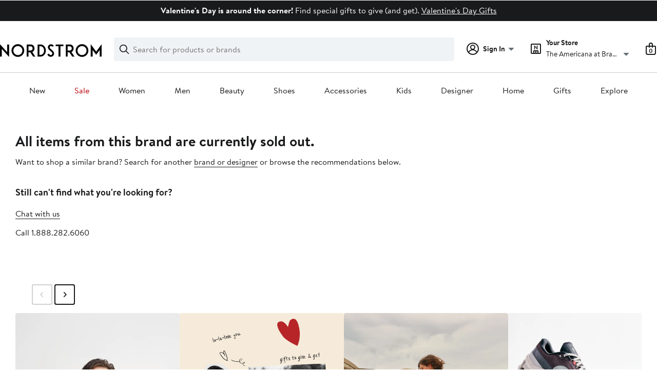

--- FILE ---
content_type: text/html;charset=utf-8
request_url: https://www.nordstrom.com/brands/mita-sustainable-eyewear--22969?filterByColor=red
body_size: 23408
content:
<!DOCTYPE html><html lang="en-us" xml:lang="en-us"><head><style data-emotion="dls-global" data-s="">body { color: rgb(25, 26, 27); font-family: "Brandon Text", Arial, sans-serif; font-size: 1rem; } body :focus-visible { outline: rgb(21, 126, 100) solid 2px; outline-offset: 2px; } a:link, button { cursor: pointer; }</style><style data-emotion="dls 1hyfx7x" data-s="">.dls-1hyfx7x{display:none;}</style><style data-emotion="dls 1bev55k" data-s="">.dls-1bev55k path{fill:#000000;}</style><style data-emotion="dls 2nzfih" data-s="">.dls-2nzfih path{fill:#c2cbcd;}</style><style data-emotion="dls nrrlk3" data-s="">.dls-nrrlk3{font-family:Brandon Text,Arial,sans-serif;line-height:1.25rem;font-weight:400;font-size:0.875rem;letter-spacing:0em;}</style><style data-emotion="dls xont6a" data-s="">.dls-xont6a{background-color:transparent;border:0;box-sizing:content-box;display:inline;margin:0;padding:0;text-align:inherit;font-family:Brandon Text,Arial,sans-serif;line-height:1.5rem;font-weight:400;font-size:1rem;letter-spacing:0em;background-image:linear-gradient(currentColor, currentColor);-webkit-background-position:0% 100%;background-position:0% 100%;background-repeat:no-repeat;-webkit-background-size:0% 2px;background-size:0% 2px;cursor:pointer;position:relative;-webkit-text-decoration:none;text-decoration:none;color:#191a1b;}.dls-xont6a:hover,.dls-xont6a:focus{-webkit-background-size:100% 2px;background-size:100% 2px;}.dls-xont6a:focus-visible,.dls-xont6a:active{-webkit-background-size:100% 1px;background-size:100% 1px;}.dls-xont6a:focus{outline:none;}.dls-xont6a.focus-ring{outline-offset:2px;outline:2px solid #157e64;}@media screen and (prefers-reduced-motion: no-preference){.dls-xont6a{-webkit-transition:background 0.2s ease-in-out;transition:background 0.2s ease-in-out;}}</style><style data-emotion="dls 2oodxe" data-s="">.dls-2oodxe{font-family:Brandon Text,Arial,sans-serif;line-height:2.25rem;font-weight:700;font-size:1.75rem;letter-spacing:0em;margin:0;}</style><style data-emotion="dls 19phy0a" data-s="">.dls-19phy0a{font-family:Brandon Text,Arial,sans-serif;line-height:1.5rem;font-weight:400;font-size:1rem;letter-spacing:0em;background-image:linear-gradient(currentColor, currentColor);-webkit-background-position:0% 100%;background-position:0% 100%;background-repeat:no-repeat;-webkit-background-size:100% 1px;background-size:100% 1px;cursor:pointer;position:relative;-webkit-text-decoration:none;text-decoration:none;color:#191a1b;}.dls-19phy0a:hover,.dls-19phy0a:focus{-webkit-background-size:100% 2px;background-size:100% 2px;}.dls-19phy0a:focus-visible,.dls-19phy0a:active{-webkit-background-size:100% 1px;background-size:100% 1px;}.dls-19phy0a:focus{outline:none;}.dls-19phy0a.focus-ring{outline-offset:2px;outline:2px solid #157e64;}@media screen and (prefers-reduced-motion: no-preference){.dls-19phy0a{-webkit-transition:background 0.2s ease-in-out;transition:background 0.2s ease-in-out;}}</style><style data-emotion="dls 1sn1e2j" data-s="">.dls-1sn1e2j{font-family:Brandon Text,Arial,sans-serif;line-height:1.75rem;font-weight:400;font-size:1.125rem;letter-spacing:0em;}</style><style data-emotion="dls 1koa01x" data-s="">.dls-1koa01x{all:unset;-webkit-align-items:center;-webkit-box-align:center;-ms-flex-align:center;align-items:center;border-radius:4px;border-style:solid;border-width:2px;box-sizing:border-box;cursor:pointer;display:-webkit-inline-box;display:-webkit-inline-flex;display:-ms-inline-flexbox;display:inline-flex;gap:8px;-webkit-box-pack:center;-ms-flex-pack:center;-webkit-justify-content:center;justify-content:center;position:relative;touch-action:none;-webkit-user-select:none;-moz-user-select:none;-ms-user-select:none;user-select:none;z-index:0;background:#ffffff;border-color:#191a1b;color:#191a1b;line-height:1.25rem;min-width:0px;padding:8px;-webkit-flex-direction:row;-ms-flex-direction:row;flex-direction:row;font-size:0.875rem;font-weight:700;pointer-events:none;}.dls-1koa01x:disabled{opacity:0.2;}.dls-1koa01x::before{background-color:inherit;border-radius:inherit;border:inherit;box-sizing:inherit;content:'';cursor:inherit;display:inherit;position:absolute;top:-2px;bottom:-2px;left:-2px;right:-2px;touch-action:inherit;-webkit-user-select:inherit;-moz-user-select:inherit;-ms-user-select:inherit;user-select:inherit;z-index:-1;}.dls-1koa01x:focus{outline:none;}.dls-1koa01x.button-focus-ring{outline:2px solid #157e64;outline-offset:2px;}.dls-1koa01x:hover{background:#f0f3f5;}.dls-1koa01x:active{background:#dce3e6;}.dls-1koa01x path{fill:#191a1b;}.dls-1koa01x svg{height:20px;width:20px;}@media screen and (prefers-reduced-motion: no-preference){.dls-1koa01x:not(:disabled)::before{transform-style:preserve-3d;transform-origin:center;}@media screen and (min-width: 768px){.dls-1koa01x:hover:not(:disabled)::before{-webkit-transform:none;-moz-transform:none;-ms-transform:none;transform:none;}}}</style><style data-emotion="dls 7zjw72" data-s="">.dls-7zjw72{all:unset;-webkit-align-items:center;-webkit-box-align:center;-ms-flex-align:center;align-items:center;border-radius:4px;border-style:solid;border-width:2px;box-sizing:border-box;cursor:pointer;display:-webkit-inline-box;display:-webkit-inline-flex;display:-ms-inline-flexbox;display:inline-flex;gap:8px;-webkit-box-pack:center;-ms-flex-pack:center;-webkit-justify-content:center;justify-content:center;position:relative;touch-action:none;-webkit-user-select:none;-moz-user-select:none;-ms-user-select:none;user-select:none;z-index:0;background:#ffffff;border-color:#191a1b;color:#191a1b;line-height:1.25rem;min-width:0px;padding:8px;-webkit-flex-direction:row;-ms-flex-direction:row;flex-direction:row;font-size:0.875rem;font-weight:700;}.dls-7zjw72:disabled{opacity:0.2;}.dls-7zjw72::before{background-color:inherit;border-radius:inherit;border:inherit;box-sizing:inherit;content:'';cursor:inherit;display:inherit;position:absolute;top:-2px;bottom:-2px;left:-2px;right:-2px;touch-action:inherit;-webkit-user-select:inherit;-moz-user-select:inherit;-ms-user-select:inherit;user-select:inherit;z-index:-1;}.dls-7zjw72:focus{outline:none;}.dls-7zjw72.button-focus-ring{outline:2px solid #157e64;outline-offset:2px;}.dls-7zjw72:hover{background:#f0f3f5;}.dls-7zjw72:active{background:#dce3e6;}.dls-7zjw72 path{fill:#191a1b;}.dls-7zjw72 svg{height:20px;width:20px;}@media screen and (prefers-reduced-motion: no-preference){.dls-7zjw72:not(:disabled)::before{transform-style:preserve-3d;-webkit-transition:all 200ms ease-in-out;transition:all 200ms ease-in-out;transform-origin:center;}@media screen and (min-width: 768px){.dls-7zjw72:hover:not(:disabled)::before{-webkit-transform:translateZ(1px) rotate(0.001deg) scale(1.05, 1.05);-moz-transform:translateZ(1px) rotate(0.001deg) scale(1.05, 1.05);-ms-transform:translateZ(1px) rotate(0.001deg) scale(1.05, 1.05);transform:translateZ(1px) rotate(0.001deg) scale(1.05, 1.05);}}}</style><style data-emotion="dls 2ec0k7" data-s="">.dls-2ec0k7{font-family:Brandon Text,Arial,sans-serif;line-height:1.5rem;font-weight:400;font-size:1rem;letter-spacing:0em;color:inherit;cursor:pointer;-webkit-text-decoration:none;text-decoration:none;}.dls-2ec0k7:visited,.dls-2ec0k7:hover,.dls-2ec0k7:active{color:currentColor;}.dls-2ec0k7:focus{outline:none;}.dls-2ec0k7.focus-ring{outline-offset:2px;outline:2px solid #157e64;}</style><style data-emotion="dls 5erg28" data-s="">.dls-5erg28{font-family:Brandon Text,Arial,sans-serif;line-height:1.75rem;font-weight:700;font-size:1.25rem;letter-spacing:0em;margin:0;}</style><style data-emotion="dls ihm460" data-s="">.dls-ihm460{font-family:Brandon Text,Arial,sans-serif;line-height:1.5rem;font-weight:400;font-size:1rem;letter-spacing:0em;}</style><style data-emotion="dls 1hj63xl" data-s="">.dls-1hj63xl{all:unset;-webkit-align-items:center;-webkit-box-align:center;-ms-flex-align:center;align-items:center;border-radius:4px;border-style:solid;border-width:2px;box-sizing:border-box;cursor:pointer;display:-webkit-inline-box;display:-webkit-inline-flex;display:-ms-inline-flexbox;display:inline-flex;gap:8px;-webkit-box-pack:center;-ms-flex-pack:center;-webkit-justify-content:center;justify-content:center;position:relative;touch-action:none;-webkit-user-select:none;-moz-user-select:none;-ms-user-select:none;user-select:none;z-index:0;background:#191a1b;border-color:#191a1b;color:#ffffff;line-height:1.25rem;min-width:calc(2.5 * ((2 * (8px + 2px)) + 1.25rem));padding:8px 16px;-webkit-flex-direction:row;-ms-flex-direction:row;flex-direction:row;font-size:0.875rem;font-weight:700;}.dls-1hj63xl:disabled{opacity:0.2;}.dls-1hj63xl::before{background-color:inherit;border-radius:inherit;border:inherit;box-sizing:inherit;content:'';cursor:inherit;display:inherit;position:absolute;top:-2px;bottom:-2px;left:-2px;right:-2px;touch-action:inherit;-webkit-user-select:inherit;-moz-user-select:inherit;-ms-user-select:inherit;user-select:inherit;z-index:-1;}.dls-1hj63xl:focus{outline:none;}.dls-1hj63xl.button-focus-ring{outline:2px solid #157e64;outline-offset:2px;}.dls-1hj63xl:hover{background:#3e4142;border-color:#3e4142;-webkit-text-decoration:none;text-decoration:none;}.dls-1hj63xl:active{background:#2b2e2f;border-color:#2b2e2f;}.dls-1hj63xl path{fill:#ffffff;}.dls-1hj63xl svg{height:20px;width:20px;}@media screen and (prefers-reduced-motion: no-preference){.dls-1hj63xl:not(:disabled)::before{transform-style:preserve-3d;-webkit-transition:all 200ms ease-in-out;transition:all 200ms ease-in-out;transform-origin:center;}@media screen and (min-width: 768px){.dls-1hj63xl:hover:not(:disabled)::before{-webkit-transform:translateZ(1px) rotate(0.001deg) scale(1.02, 1.05);-moz-transform:translateZ(1px) rotate(0.001deg) scale(1.02, 1.05);-ms-transform:translateZ(1px) rotate(0.001deg) scale(1.02, 1.05);transform:translateZ(1px) rotate(0.001deg) scale(1.02, 1.05);}}}</style><style data-emotion="dls 13sdqpm" data-s="">.dls-13sdqpm{font-family:Brandon Text,Arial,sans-serif;line-height:1.25rem;font-weight:400;font-size:0.875rem;letter-spacing:0em;background-image:linear-gradient(currentColor, currentColor);-webkit-background-position:0% 100%;background-position:0% 100%;background-repeat:no-repeat;-webkit-background-size:100% 1px;background-size:100% 1px;cursor:pointer;position:relative;-webkit-text-decoration:none;text-decoration:none;color:#191a1b;}.dls-13sdqpm:hover,.dls-13sdqpm:focus{-webkit-background-size:100% 2px;background-size:100% 2px;}.dls-13sdqpm:focus-visible,.dls-13sdqpm:active{-webkit-background-size:100% 1px;background-size:100% 1px;}.dls-13sdqpm:focus{outline:none;}.dls-13sdqpm.focus-ring{outline-offset:2px;outline:2px solid #157e64;}@media screen and (prefers-reduced-motion: no-preference){.dls-13sdqpm{-webkit-transition:background 0.2s ease-in-out;transition:background 0.2s ease-in-out;}}</style><style data-emotion="dls ogz194" data-s="">.dls-ogz194{font-family:Brandon Text,Arial,sans-serif;line-height:1.5rem;font-weight:400;font-size:1rem;letter-spacing:0em;background-image:linear-gradient(currentColor, currentColor);-webkit-background-position:0% 100%;background-position:0% 100%;background-repeat:no-repeat;-webkit-background-size:0% 2px;background-size:0% 2px;cursor:pointer;position:relative;-webkit-text-decoration:none;text-decoration:none;color:#191a1b;}.dls-ogz194:hover,.dls-ogz194:focus{-webkit-background-size:100% 2px;background-size:100% 2px;}.dls-ogz194:focus-visible,.dls-ogz194:active{-webkit-background-size:100% 1px;background-size:100% 1px;}.dls-ogz194:focus{outline:none;}.dls-ogz194.focus-ring{outline-offset:2px;outline:2px solid #157e64;}@media screen and (prefers-reduced-motion: no-preference){.dls-ogz194{-webkit-transition:background 0.2s ease-in-out;transition:background 0.2s ease-in-out;}}</style><style data-emotion="dls k7jzsk" data-s="">.dls-k7jzsk{all:unset;-webkit-appearance:none;-moz-appearance:none;-ms-appearance:none;appearance:none;background:transparent;border-radius:0;color:inherit;cursor:pointer;font:inherit;padding:0;}.dls-k7jzsk:focus{outline:none;}.dls-k7jzsk.button-focus-ring{outline:2px solid #157e64;outline-offset:2px;}</style><style data-emotion="dls hw5tth" data-s="">.dls-hw5tth{font-family:Brandon Text,Arial,sans-serif;line-height:1.25rem;font-weight:400;font-size:0.875rem;letter-spacing:0em;background-image:linear-gradient(currentColor, currentColor);-webkit-background-position:0% 100%;background-position:0% 100%;background-repeat:no-repeat;-webkit-background-size:0% 2px;background-size:0% 2px;cursor:pointer;position:relative;-webkit-text-decoration:none;text-decoration:none;color:#191a1b;}.dls-hw5tth:hover,.dls-hw5tth:focus{-webkit-background-size:100% 2px;background-size:100% 2px;}.dls-hw5tth:focus-visible,.dls-hw5tth:active{-webkit-background-size:100% 1px;background-size:100% 1px;}.dls-hw5tth:focus{outline:none;}.dls-hw5tth.focus-ring{outline-offset:2px;outline:2px solid #157e64;}@media screen and (prefers-reduced-motion: no-preference){.dls-hw5tth{-webkit-transition:background 0.2s ease-in-out;transition:background 0.2s ease-in-out;}}</style><style data-emotion="dls" data-s="">.dls-1m2jvd6 { color-scheme: unset; forced-color-adjust: unset; mask-image: unset; math-depth: unset; position: relative; position-anchor: unset; text-size-adjust: unset; appearance: unset; color: rgb(25, 26, 27); font-family: unset; font-feature-settings: unset; font-kerning: unset; font-optical-sizing: unset; font-palette: unset; font-size: 0.875rem; font-size-adjust: unset; font-stretch: unset; font-style: unset; font-synthesis: unset; font-variant: unset; font-variation-settings: unset; font-weight: 700; position-area: unset; text-orientation: unset; text-rendering: unset; text-spacing-trim: unset; -webkit-font-smoothing: unset; -webkit-locale: unset; -webkit-text-orientation: unset; -webkit-writing-mode: unset; writing-mode: unset; zoom: unset; accent-color: unset; align-content: unset; align-items: center; place-self: unset; anchor-name: unset; anchor-scope: unset; animation-composition: unset; animation: unset; app-region: unset; aspect-ratio: unset; backdrop-filter: unset; backface-visibility: unset; background: rgb(255, 255, 255); background-blend-mode: unset; baseline-shift: unset; baseline-source: unset; block-size: unset; border-block: unset; border-color: rgb(255, 255, 255); border-radius: 4px; border-style: solid; border-width: 2px; border-collapse: unset; border-end-end-radius: unset; border-end-start-radius: unset; border-image: unset; border-inline: unset; border-start-end-radius: unset; border-start-start-radius: unset; inset: unset; box-decoration-break: unset; box-shadow: unset; box-sizing: border-box; break-after: unset; break-before: unset; break-inside: unset; caption-side: unset; caret-color: unset; clear: unset; clip: unset; clip-path: unset; columns: unset; column-fill: unset; gap: 8px; column-rule: unset; column-span: unset; contain: unset; contain-intrinsic-block-size: unset; contain-intrinsic-size: unset; contain-intrinsic-inline-size: unset; container: unset; content: unset; content-visibility: unset; corner-shape: unset; corner-block-end-shape: unset; corner-block-start-shape: unset; counter-increment: unset; counter-reset: unset; counter-set: unset; cursor: pointer; display: inline-flex; dynamic-range-limit: unset; empty-cells: unset; field-sizing: unset; filter: unset; flex: unset; flex-direction: row; flex-wrap: unset; float: unset; grid: unset; grid-area: unset; height: unset; hyphenate-character: unset; hyphenate-limit-chars: unset; hyphens: unset; image-orientation: unset; image-rendering: unset; initial-letter: unset; inline-size: unset; inset-block: unset; inset-inline: unset; interpolate-size: unset; isolation: unset; justify-content: center; justify-items: unset; letter-spacing: unset; line-break: unset; line-height: 1.25rem; list-style: unset; margin-block: unset; margin: unset; margin-inline: unset; mask-clip: unset; mask-composite: unset; mask-mode: unset; mask-origin: unset; mask-repeat: unset; mask-size: unset; math-shift: unset; math-style: unset; max-block-size: unset; max-height: unset; max-inline-size: unset; max-width: unset; min-block-size: unset; min-height: unset; min-inline-size: unset; min-width: 0px; mix-blend-mode: unset; object-fit: unset; object-position: unset; object-view-box: unset; offset: unset; opacity: unset; order: unset; orphans: unset; outline: unset; outline-offset: unset; overflow-anchor: unset; overflow-block: unset; overflow-clip-margin: unset; overflow-inline: unset; overflow-wrap: unset; overflow: unset; overlay: unset; overscroll-behavior-block: unset; overscroll-behavior-inline: unset; overscroll-behavior: unset; padding-block: unset; padding: 8px; padding-inline: unset; page: unset; page-orientation: unset; perspective: unset; perspective-origin: unset; pointer-events: unset; position-try: unset; position-visibility: unset; print-color-adjust: unset; quotes: unset; reading-flow: unset; reading-order: unset; resize: unset; rotate: unset; ruby-align: unset; ruby-position: unset; scale: unset; scroll-behavior: unset; scroll-initial-target: unset; scroll-margin-block: unset; scroll-margin: unset; scroll-margin-inline: unset; scroll-marker-group: unset; scroll-padding-block: unset; scroll-padding: unset; scroll-padding-inline: unset; scroll-snap-align: unset; scroll-snap-stop: unset; scroll-snap-type: unset; scroll-timeline: unset; scrollbar-color: unset; scrollbar-gutter: unset; scrollbar-width: unset; shape-image-threshold: unset; shape-margin: unset; shape-outside: unset; size: unset; speak: unset; tab-size: unset; table-layout: unset; text-align: unset; text-align-last: unset; text-box: unset; text-combine-upright: unset; text-decoration: unset; text-decoration-skip-ink: unset; text-emphasis: unset; text-emphasis-position: unset; text-indent: unset; text-overflow: unset; text-shadow: unset; text-transform: unset; text-underline-offset: unset; text-underline-position: unset; text-wrap: unset; timeline-scope: unset; touch-action: none; transform: unset; transform-box: unset; transform-origin: unset; transform-style: unset; transition: unset; translate: unset; user-select: none; vertical-align: unset; view-timeline: unset; view-transition-class: unset; view-transition-name: unset; visibility: unset; border-spacing: unset; -webkit-box-align: center; -webkit-box-decoration-break: unset; -webkit-box-direction: unset; -webkit-box-flex: unset; -webkit-box-ordinal-group: unset; -webkit-box-orient: unset; -webkit-box-pack: center; -webkit-box-reflect: unset; -webkit-line-break: unset; -webkit-line-clamp: unset; -webkit-mask-box-image: unset; mask-position: unset; -webkit-rtl-ordering: unset; -webkit-ruby-position: unset; -webkit-tap-highlight-color: unset; -webkit-text-combine: unset; -webkit-text-decorations-in-effect: unset; -webkit-text-fill-color: unset; -webkit-text-security: unset; -webkit-text-stroke: unset; -webkit-user-drag: unset; white-space-collapse: unset; widows: unset; width: unset; will-change: unset; word-break: unset; word-spacing: unset; z-index: 0; } .dls-1m2jvd6:disabled { opacity: 0.2; } .dls-1m2jvd6::before { background-color: inherit; border-radius: inherit; border: inherit; box-sizing: inherit; content: ""; cursor: inherit; display: inherit; position: absolute; inset: -2px; touch-action: inherit; user-select: inherit; z-index: -1; } .dls-1m2jvd6:focus { outline: none; } .dls-1m2jvd6.button-focus-ring { outline: rgb(21, 126, 100) solid 2px; outline-offset: 2px; } .dls-1m2jvd6:hover { background: rgb(240, 243, 245); border-color: rgb(240, 243, 245); } .dls-1m2jvd6:active { background: rgb(220, 227, 230); border-color: rgb(220, 227, 230); } .dls-1m2jvd6 path { } .dls-1m2jvd6 svg { height: 20px; width: 20px; } @media screen and (prefers-reduced-motion: no-preference) {
  .dls-1m2jvd6:not(:disabled)::before { transform-style: preserve-3d; transition: 200ms ease-in-out; transform-origin: center center; }
  @media screen and (min-width: 768px) {
  .dls-1m2jvd6:hover:not(:disabled)::before { transform: translateZ(1px) rotate(0.001deg) scale(1.05, 1.05); }
}
}</style>
                        <title>No Products Returned | Nordstrom</title>
                        <meta data-react-helmet="true" charset="UTF-8"/><meta data-react-helmet="true" name="viewport" content="width=980"/><meta data-react-helmet="true" http-equiv="X-UA-Compatible" content="IE=edge,chrome=1"/><meta data-react-helmet="true" name="description" content="&#34;Free shipping. Free returns. All the time. Shop online for shoes, clothing, jewelry, dresses, makeup and more from top brands. Make returns in store or by mail.&#34;"/><meta data-react-helmet="true" name="keywords" content="&#34;nordstrom&#34;"/><meta data-react-helmet="true" id="page-team" property="page-team" content="sbn"/><meta data-react-helmet="true" name="robots" content="noindex, noarchive, nofollow"/>
                        
                        <meta property="fb:app_id" content="143447719050737"/>
                        <meta property="og:site_name" content="Nordstrom"/>
                        <meta property="og:type" content="website"/>
                        <link rel="preconnect" href="https://n.nordstrommedia.com/"/>
                        
    
    


                        
                        <link rel="stylesheet" type="text/css" href="/static/nordstrom/fonts/global-03.css"/>
                        




























































                        <link rel="stylesheet" href="/static/nordstrom/res/v3/efb36df0a69023ea.d5.css"/><link rel="stylesheet" href="/static/nordstrom/res/v3/8fee33812083eec1.d5.css"/><link rel="stylesheet" href="/static/nordstrom/res/v3/f75e7cff09f5abe8.d5.css"/><link rel="stylesheet" href="/static/nordstrom/res/v3/1384f6051751c573.d5.css"/><link rel="stylesheet" href="/static/nordstrom/res/v3/5fb31bd019098881.d5.css"/><link rel="stylesheet" href="/static/nordstrom/res/v3/f3c97979d58a1a77.d5.css"/><link rel="stylesheet" href="/static/nordstrom/res/v3/ad0b1946a647c546.d5.css"/><link data-chunk="global-components" rel="stylesheet" href="/static/nordstrom/res/v3/7e94e290cb575e3f.d5.css"/><link data-chunk="global-components" rel="stylesheet" href="/static/nordstrom/res/v3/d5829a254578d9ec.d5.css"/><link data-chunk="global-components" rel="stylesheet" href="/static/nordstrom/res/v3/0f92167aca5c71cf.d5.css"/><link data-chunk="global-components" rel="stylesheet" href="/static/nordstrom/res/v3/fceffe0ee9b3657b.d5.css"/>
                        <link rel="icon" href="//n.nordstrommedia.com/id/169f9507-47b3-44bc-9ad4-9244fe191523.png" sizes="16x16"/><link rel="icon" href="//n.nordstrommedia.com/id/69be546b-0c64-4cd0-8840-67a112d242d7.png" sizes="32x32"/><link rel="icon" href="//n.nordstrommedia.com/id/c4fb2a09-3657-4161-9b79-6412897d9399.png" sizes="96x96"/>
                        
                        
                        
                        




                        
                    <link rel="stylesheet" type="text/css" href="/static/nordstrom/res/v3/6679420fc36dee35.d5.css"/></head>
                    <body>
                
<div id="root"><div id="dls-start-portal"></div><div data-testid="rating-star-map" class="dls-1hyfx7x"><svg xmlns="http://www.w3.org/2000/svg" id="full-star" width="24" height="24" fill="none" class="dls-1bev55k"><g><path fill="#000" d="M13.404 1.912c-.486-1.298-2.322-1.298-2.809 0l-2.3 6.133-6.543.292C.368 8.4-.2 10.145.884 11.01l5.122 4.082-1.744 6.314c-.37 1.335 1.116 2.415 2.273 1.65L12 19.446l5.465 3.61c1.157.765 2.642-.314 2.273-1.65l-1.744-6.314 5.122-4.082c1.084-.864.516-2.61-.868-2.672l-6.544-.292z"></path></g></svg><svg xmlns="http://www.w3.org/2000/svg" id="empty-star" width="24" height="24" fill="none" class="dls-2nzfih"><g><path fill="#000" d="M13.404 1.912c-.486-1.298-2.322-1.298-2.809 0l-2.3 6.133-6.543.292C.368 8.4-.2 10.145.884 11.01l5.122 4.082-1.744 6.314c-.37 1.335 1.116 2.415 2.273 1.65L12 19.446l5.465 3.61c1.157.765 2.642-.314 2.273-1.65l-1.744-6.314 5.122-4.082c1.084-.864.516-2.61-.868-2.672l-6.544-.292z"></path></g></svg><svg id="star-fraction-point-1" viewBox="0 0 24 24"><use href="#empty-star" x="0"></use><use href="#full-star" width="2.40" x="0"></use></svg><svg id="star-fraction-point-2" viewBox="0 0 24 24"><use href="#empty-star" x="0"></use><use href="#full-star" width="4.80" x="0"></use></svg><svg id="star-fraction-point-3" viewBox="0 0 24 24"><use href="#empty-star" x="0"></use><use href="#full-star" width="7.20" x="0"></use></svg><svg id="star-fraction-point-4" viewBox="0 0 24 24"><use href="#empty-star" x="0"></use><use href="#full-star" width="9.60" x="0"></use></svg><svg id="star-fraction-point-5" viewBox="0 0 24 24"><use href="#empty-star" x="0"></use><use href="#full-star" width="12.00" x="0"></use></svg><svg id="star-fraction-point-6" viewBox="0 0 24 24"><use href="#empty-star" x="0"></use><use href="#full-star" width="14.40" x="0"></use></svg><svg id="star-fraction-point-7" viewBox="0 0 24 24"><use href="#empty-star" x="0"></use><use href="#full-star" width="16.80" x="0"></use></svg><svg id="star-fraction-point-8" viewBox="0 0 24 24"><use href="#empty-star" x="0"></use><use href="#full-star" width="19.20" x="0"></use></svg><svg id="star-fraction-point-9" viewBox="0 0 24 24"><use href="#empty-star" x="0"></use><use href="#full-star" width="21.60" x="0"></use></svg><svg id="0-stars" viewBox="0 0 128 24"><use href="#empty-star" x="0"></use><use href="#empty-star" x="26"></use><use href="#empty-star" x="52"></use><use href="#empty-star" x="78"></use><use href="#empty-star" x="104"></use></svg><svg id="1-stars" viewBox="0 0 128 24"><use href="#full-star" x="0"></use><use href="#empty-star" x="26"></use><use href="#empty-star" x="52"></use><use href="#empty-star" x="78"></use><use href="#empty-star" x="104"></use></svg><svg id="2-stars" viewBox="0 0 128 24"><use href="#full-star" x="0"></use><use href="#full-star" x="26"></use><use href="#empty-star" x="52"></use><use href="#empty-star" x="78"></use><use href="#empty-star" x="104"></use></svg><svg id="3-stars" viewBox="0 0 128 24"><use href="#full-star" x="0"></use><use href="#full-star" x="26"></use><use href="#full-star" x="52"></use><use href="#empty-star" x="78"></use><use href="#empty-star" x="104"></use></svg><svg id="4-stars" viewBox="0 0 128 24"><use href="#full-star" x="0"></use><use href="#full-star" x="26"></use><use href="#full-star" x="52"></use><use href="#full-star" x="78"></use><use href="#empty-star" x="104"></use></svg><svg id="5-stars" viewBox="0 0 128 24"><use href="#full-star" x="0"></use><use href="#full-star" x="26"></use><use href="#full-star" x="52"></use><use href="#full-star" x="78"></use><use href="#full-star" x="104"></use></svg></div><div class="brand-nordstrom navigation-mouse browser-unknown-browser browser-unknown-browser-0 os-unknown"><section id="layer-1" class="vYF33 remUw" style="left: 0px; top: 0px; position: relative; z-index: 5;"><a class="BK8bF OfW5X" href="#main-content-start">Skip navigation</a><section class="TqINp"><div class="BwqBX yEUew undefined"><div class="iurNK YU8pH PbTRv" style="background-color: rgb(25, 26, 27); text-align: center; color: rgb(255, 255, 255);"><div class="U_Vu3"><div class="UYr2M fWRC1"><div class="Kv5KD"><p class="TFM6u"><span><strong>Valentine&#39;s Day is around the corner!</strong> Find special gifts to give (and get).</span> <a title="Valentine&#39;s Day Gifts" href="/browse/gifts/valentines-day">Valentine&#39;s Day Gifts</a></p></div></div></div></div><div id="global-header-desktop" class="U1Dgu"><div class="nrGtK"><a aria-label="Nordstrom Logo" class="hxAfD zsHE4 aAjtM QkgQO ayGrI" href="/"><figure arialabel="Nordstrom Logo" aria-label="Nordstrom Logo" class="rq8ns"></figure></a><section id="keyword-search-desktop" class="VZ3iE lFMuy"><div class="DZQ3D" id="controls-keyword-search-popover" aria-controls="keyword-search-popover" style="position: relative;"><form id="keyword-search-form" class="Q0pMB" role="search" aria-label="Search"><input id="search-origin" name="origin" type="hidden" value="keywordsearch"/><div class="bAwLN"><div class="y4A01" id="search-icon"><svg xmlns="http://www.w3.org/2000/svg" width="20px" height="20px" fill="none" viewBox="0 0 24 24" data-testid="svg_IconSearch" class="y4A01"><path fill="#191A1B" fill-rule="evenodd" d="M10 1a9 9 0 1 0 5.618 16.032l5.675 5.675a1 1 0 0 0 1.414-1.414l-5.675-5.675A9 9 0 0 0 10 1m-7 9a7 7 0 1 1 14 0 7 7 0 0 1-14 0" clip-rule="evenodd"></path></svg></div><label class="HkUpL OfW5X" for="keyword-search-input">Search</label><input id="keyword-search-input" class="RTf5v" aria-labelledby="keyword-search-input-label" name="keyword" type="search" autocomplete="off" placeholder="Search for products or brands" maxlength="140" value=""/><label class="HkUpL OfW5X" for="reset-search">Clear</label><button class="TBFPu HkUpL OfW5X" aria-labelledby="reset-search-label" type="reset" role="button" tabindex="-1" id="clear-search-icon"><span class="KZOz4 OfW5X">Clear Search Text</span><svg xmlns="http://www.w3.org/2000/svg" width="20px" height="20px" fill="none" viewBox="0 0 24 24" data-testid="svg_IconClose" class="GgTxN"><path fill="#191A1B" d="M4.293 4.293a1 1 0 0 1 1.414 0L12 10.586l6.293-6.293a1 1 0 1 1 1.414 1.414L13.414 12l6.293 6.293a1 1 0 0 1-1.414 1.414L12 13.414l-6.293 6.293a1 1 0 0 1-1.414-1.414L10.586 12 4.293 5.707a1 1 0 0 1 0-1.414"></path></svg></button></div></form></div><span id="keyword-search-popover" class="jTZe7 OfW5X"></span></section><div class="XOPRB"><div aria-describedby="account-detail"><div class="I9hNe" id="controls-account-links" aria-controls="account-links" style="position: relative;"><div class="r6E25 dls-nrrlk3"><svg xmlns="http://www.w3.org/2000/svg" width="24px" height="24px" fill="none" viewBox="0 0 24 24" data-testid="svg_IconPersonOutlined" class="k1KQu"><g clip-path="url(#clip0_916_3722)"><path fill="#191A1B" fill-rule="evenodd" d="M0 12C0 5.373 5.373 0 12 0s12 5.373 12 12-5.373 12-12 12S0 18.627 0 12m3.647 5.5A9.95 9.95 0 0 1 2 12C2 6.477 6.477 2 12 2s10 4.477 10 10a9.95 9.95 0 0 1-1.648 5.501 10 10 0 0 0-5.836-4.18 5 5 0 1 0-5.032 0 10 10 0 0 0-5.837 4.18m1.347 1.636A9.97 9.97 0 0 0 12 22c2.728 0 5.2-1.092 7.005-2.863a8 8 0 0 0-14.01-.001M12 6a3 3 0 1 0 0 6 3 3 0 0 0 0-6" clip-rule="evenodd"></path></g><defs><clipPath id="clip0_916_3722"><path fill="#fff" d="M0 0h24v24H0z"></path></clipPath></defs></svg><b>Sign In</b><svg xmlns="http://www.w3.org/2000/svg" width="24px" height="24px" fill="none" viewBox="0 0 24 24" data-testid="svg_IconCaretDown" class="xTDVg"><path fill="#191A1B" d="m12.53 15.47 4.617-4.616a.5.5 0 0 0-.354-.854H7.207a.5.5 0 0 0-.353.854l4.616 4.616a.75.75 0 0 0 1.06 0"></path></svg></div></div><span id="account-links" class="jTZe7 OfW5X"></span></div><div class="fiABw VjRzV"><svg xmlns="http://www.w3.org/2000/svg" width="24px" height="24px" fill="none" viewBox="0 0 24 24" data-testid="svg_IconStoreNordstromOutlined" class="bXadl"><path fill="#191A1B" d="M8.89 13.438a.22.22 0 0 1-.213-.214V5.652c0-.112.101-.202.214-.202h.169c.078 0 .135.022.19.079l4.59 4.893h.023V5.776c0-.112.09-.214.214-.214h1.035c.113 0 .214.102.214.214v7.572c0 .112-.101.202-.214.202h-.157a.25.25 0 0 1-.192-.079l-4.612-5.085h-.023v4.838c0 .112-.09.213-.213.213z"></path><path fill="#191A1B" fill-rule="evenodd" d="M4 2a2 2 0 0 0-2 2v16a2 2 0 0 0 2 2h16a2 2 0 0 0 2-2V4a2 2 0 0 0-2-2zm16 2H4v16h3v-4a1 1 0 0 1 1-1h8a1 1 0 0 1 1 1v4h3zm-9 16H9v-3h2zm4 0h-2v-3h2z" clip-rule="evenodd"></path></svg><div class="xahzE" id="controls-store-details-popover" aria-controls="store-details-popover" style="position: relative;"><div><span class="TYQka">Your Store</span><div class="fKmK9"><span class="YxxiG">The Americana at Brand</span><svg xmlns="http://www.w3.org/2000/svg" width="24px" height="24px" fill="none" viewBox="0 0 24 24" data-testid="svg_IconCaretDown" class="y7rtt"><path fill="#191A1B" d="m12.53 15.47 4.617-4.616a.5.5 0 0 0-.354-.854H7.207a.5.5 0 0 0-.353.854l4.616 4.616a.75.75 0 0 0 1.06 0"></path></svg></div></div></div><span id="store-details-popover" class="jTZe7 OfW5X"></span></div><div class="VjRzV"><div class="_15Ld"><span id="shopping-bag-popover" class="jTZe7 OfW5X"></span><a class="_VrDR shopping-bag-links undefined" href="/shopping-bag" id="controls-shopping-bag-popover" aria-controls="shopping-bag-popover" style="position: relative;"><svg xmlns="http://www.w3.org/2000/svg" width="24px" height="24px" fill="none" viewBox="0 0 24 24" data-testid="svg_IconShoppingBagNumberOutlined" class="lvL2s" role="img" title="Shopping Bag"><path fill="#191A1B" fill-rule="evenodd" d="M12 0a4 4 0 0 0-4 4v2H4a2 2 0 0 0-2 2v12a4 4 0 0 0 4 4h12a4 4 0 0 0 4-4V8a2 2 0 0 0-2-2h-4V4a4 4 0 0 0-4-4m2 8v1a1 1 0 1 0 2 0V8h4v12a2 2 0 0 1-2 2H6a2 2 0 0 1-2-2V8h4v1a1 1 0 0 0 2 0V8zm0-2V4a2 2 0 1 0-4 0v2z" clip-rule="evenodd"></path></svg><span class="X4gwf">0</span></a></div></div></div></div><hr class="v_ULg"/><nav aria-label="Site Navigation" class="kRlHr"><ul data-key-right="true"><li><button id="flyout-anchor-index-control-0" aria-controls="GlobalDesktopNavFlyout" class="CaTY6 mFJ7c _3njsS ayGrI _3njsS ayGrI">New</button></li><li><button id="flyout-anchor-index-control-1" aria-controls="GlobalDesktopNavFlyout" class="CaTY6 lSTmN mFJ7c _3njsS ayGrI _3njsS ayGrI">Sale</button></li><li><button id="flyout-anchor-index-control-2" aria-controls="GlobalDesktopNavFlyout" class="CaTY6 mFJ7c _3njsS ayGrI _3njsS ayGrI">Women</button></li><li><button id="flyout-anchor-index-control-3" aria-controls="GlobalDesktopNavFlyout" class="CaTY6 mFJ7c _3njsS ayGrI _3njsS ayGrI">Men</button></li><li><button id="flyout-anchor-index-control-4" aria-controls="GlobalDesktopNavFlyout" class="CaTY6 mFJ7c _3njsS ayGrI _3njsS ayGrI">Beauty</button></li><li><button id="flyout-anchor-index-control-5" aria-controls="GlobalDesktopNavFlyout" class="CaTY6 mFJ7c _3njsS ayGrI _3njsS ayGrI">Shoes</button></li><li><button id="flyout-anchor-index-control-6" aria-controls="GlobalDesktopNavFlyout" class="CaTY6 mFJ7c _3njsS ayGrI _3njsS ayGrI">Accessories</button></li><li><button id="flyout-anchor-index-control-7" aria-controls="GlobalDesktopNavFlyout" class="CaTY6 mFJ7c _3njsS ayGrI _3njsS ayGrI">Kids</button></li><li><button id="flyout-anchor-index-control-8" aria-controls="GlobalDesktopNavFlyout" class="CaTY6 mFJ7c _3njsS ayGrI _3njsS ayGrI">Designer</button></li><li><button id="flyout-anchor-index-control-9" aria-controls="GlobalDesktopNavFlyout" class="CaTY6 mFJ7c _3njsS ayGrI _3njsS ayGrI">Home</button></li><li><button id="flyout-anchor-index-control-10" aria-controls="GlobalDesktopNavFlyout" class="CaTY6 mFJ7c _3njsS ayGrI _3njsS ayGrI">Gifts</button></li><li><button id="flyout-anchor-index-control-11" aria-controls="GlobalDesktopNavFlyout" class="CaTY6 mFJ7c _3njsS ayGrI _3njsS ayGrI">Explore</button></li></ul></nav><nav id="GlobalDesktopNavFlyout" aria-label="sub-navigation" class="i7Hgd" role="navigation"><style></style><div class="ZAHWm KysA_" style="animation-name: flyoutAnimationOut; height: auto; top: 207.094px;"><div class="U_Vu3 dx7Ke KysA_" style="animation-name: flyoutContentsAnimationOut;"><div class="aXrua KysA_"><div class="UYr2M fWRC1 XKOT5"><ul class="L9PTf"><li class="cro1h"><a href="/browse/new" class="ZDzTL _3njsS ayGrI">All New</a></li><li class="Bn6xe wZFQY fb2tH"><h3 class="kb32p"> <a href="/browse/women/bold-colors" class="ZDzTL _3njsS ayGrI">On Trend: Fresh Prep Pop</a> </h3></li><li class="Bn6xe wZFQY Wpe5J"><h3 class="kb32p"> <a href="/browse/women/animal-print-trend" class="ZDzTL _3njsS ayGrI">On Trend: Animal Print</a> </h3></li><li class="Bn6xe wZFQY fb2tH"><h3 class="kb32p"> <a href="/browse/new-brands" class="ZDzTL _3njsS ayGrI">New to Nordstrom</a> </h3></li><li class="Bn6xe m_qRs"><a href="/brands/odd-muse" class="ZDzTL _3njsS ayGrI">Odd Muse</a></li><li class="Bn6xe m_qRs Wpe5J"><a href="/brands/ralph-lauren/team-usa" class="ZDzTL _3njsS ayGrI">Polo Ralph Lauren Team USA Collection</a></li><li class="Bn6xe wZFQY fb2tH"><h3 class="kb32p"> <a href="/browse/designer/pre-owned-designer" class="ZDzTL _3njsS ayGrI">Rebag: Pre-Owned Designer</a> </h3></li><li class="Bn6xe m_qRs"><a href="/brands/pre-owned-hermes" class="ZDzTL _3njsS ayGrI">Pre-Owned Hermes</a></li><li class="Bn6xe m_qRs Wpe5J"><a href="/brands/pre-owned-goyard" class="ZDzTL _3njsS ayGrI">Pre-Owned Goyard</a></li></ul><ul class="L9PTf"><li class="Bn6xe wZFQY"><h3 class="kb32p"> <a href="/browse/women/new" class="ZDzTL _3njsS ayGrI">Women</a> </h3></li><li class="Bn6xe m_qRs"><a href="/browse/women/new/under-100" class="ZDzTL _3njsS ayGrI">Under $100</a></li><li class="Bn6xe m_qRs"><a href="/browse/women/new/clothing" class="ZDzTL _3njsS ayGrI">Clothing</a></li><li class="Bn6xe m_qRs"><a href="/browse/women/clothing/dresses/new" class="ZDzTL _3njsS ayGrI">Dresses</a></li><li class="Bn6xe m_qRs"><a href="/browse/shoes/new/women" class="ZDzTL _3njsS ayGrI">Shoes</a></li><li class="Bn6xe m_qRs"><a href="/browse/women/new/handbags" class="ZDzTL _3njsS ayGrI">Handbags &amp; Wallets</a></li><li class="Bn6xe m_qRs"><a href="/browse/women/new/jewelry" class="ZDzTL _3njsS ayGrI">Jewelry</a></li><li class="Bn6xe m_qRs"><a href="/browse/women/new/accessories" class="ZDzTL _3njsS ayGrI">Accessories</a></li><li class="Bn6xe m_qRs Wpe5J"><a href="/browse/women/clothing/plus-size/new" class="ZDzTL _3njsS ayGrI">Plus-Size Clothing</a></li></ul><ul class="L9PTf"><li class="Bn6xe wZFQY"><h3 class="kb32p"> <a href="/browse/men/new" class="ZDzTL _3njsS ayGrI">Men</a> </h3></li><li class="Bn6xe m_qRs"><a href="/browse/men/new/under-100" class="ZDzTL _3njsS ayGrI">Under $100</a></li><li class="Bn6xe m_qRs"><a href="/browse/men/new/clothing" class="ZDzTL _3njsS ayGrI">Clothing</a></li><li class="Bn6xe m_qRs"><a href="/browse/shoes/new/men" class="ZDzTL _3njsS ayGrI">Shoes</a></li><li class="Bn6xe m_qRs"><a href="/browse/men/new/accessories" class="ZDzTL _3njsS ayGrI">Accessories</a></li><li class="Bn6xe m_qRs Wpe5J"><a href="/browse/men/big-tall/new" class="ZDzTL _3njsS ayGrI">Big &amp; Tall</a></li></ul><ul class="L9PTf"><li class="Bn6xe wZFQY Wpe5J"><h3 class="kb32p"> <a href="/browse/beauty/new" class="ZDzTL _3njsS ayGrI">Beauty</a> </h3></li><li class="Bn6xe wZFQY Wpe5J"><h3 class="kb32p"> <a href="/browse/kids/new" class="ZDzTL _3njsS ayGrI">Kids</a> </h3></li><li class="Bn6xe wZFQY Wpe5J"><h3 class="kb32p"> <a href="/browse/designer/new" class="ZDzTL _3njsS ayGrI">Designer</a> </h3></li><li class="Bn6xe wZFQY Wpe5J"><h3 class="kb32p"> <a href="/browse/home/new" class="ZDzTL _3njsS ayGrI">Home</a> </h3></li></ul><div class="L9PTf"><div class="wdavU"><a class="UUHiq hXdB6 QkgQO ayGrI" href="/browse/women/spring-and-fall-essentials"><img src="https://n.nordstrommedia.com/id/AMPID.png https://n.nordstrommedia.com/it/be2fb9df-56be-4934-b02c-89b8045edb19.jpg" alt=""/></a><a href="/browse/women/spring-and-fall-essentials" class="hXdB6 MsKSX ayGrI">Get Inspired</a></div></div></div><button aria-label="close" class="YYqrk"><svg xmlns="http://www.w3.org/2000/svg" width="24px" height="24px" fill="none" viewBox="0 0 24 24" data-testid="svg_IconClose"><path fill="#191A1B" d="M4.293 4.293a1 1 0 0 1 1.414 0L12 10.586l6.293-6.293a1 1 0 1 1 1.414 1.414L13.414 12l6.293 6.293a1 1 0 0 1-1.414 1.414L12 13.414l-6.293 6.293a1 1 0 0 1-1.414-1.414L10.586 12 4.293 5.707a1 1 0 0 1 0-1.414"></path></svg></button></div></div></div><style></style><div class="ZAHWm KysA_" style="animation-name: flyoutAnimationOut; height: auto; top: 207.094px;"><div class="U_Vu3 dx7Ke KysA_" style="animation-name: flyoutContentsAnimationOut;"><div class="aXrua KysA_"><div class="UYr2M fWRC1 XKOT5"><ul class="L9PTf"><li class="cro1h"><a href="/browse/sale" class="ZDzTL _3njsS ayGrI">All Sale</a></li><li class="Bn6xe wZFQY fb2tH"><h3 class="kb32p"> <a href="/browse/sale/new-markdowns" class="ZDzTL _3njsS ayGrI">New Markdowns</a> </h3></li><li class="Bn6xe wZFQY fb2tH"><h3 class="kb32p"> <a href="/browse/sale/bestsellers" class="ZDzTL _3njsS ayGrI">Bestsellers</a> </h3></li><li class="Bn6xe wZFQY fb2tH"><h3 class="kb32p"> <a href="/browse/sale/cashmere" class="ZDzTL _3njsS ayGrI">Cashmere Deals</a> </h3></li><li class="Bn6xe wZFQY fb2tH"><h3 class="kb32p"> <a href="/browse/sale/cold-weather-sale" class="ZDzTL _3njsS ayGrI">Cold Weather Sale</a> </h3></li><li class="Bn6xe wZFQY fb2tH"><h3 class="kb32p"> <a href="/browse/sale/under-100" class="ZDzTL _3njsS ayGrI">Under $100</a> </h3></li><li class="Bn6xe wZFQY Wpe5J"><h3 class="kb32p"> <a href="/browse/sale/under-50" class="ZDzTL _3njsS ayGrI">Under $50</a> </h3></li></ul><ul class="L9PTf"><li class="Bn6xe wZFQY"><h3 class="kb32p"> <a href="/browse/sale/women" class="ZDzTL _3njsS ayGrI">Women</a> </h3></li><li class="Bn6xe m_qRs"><a href="/browse/sale/new-markdowns/women" class="ZDzTL _3njsS ayGrI">New Markdowns</a></li><li class="Bn6xe m_qRs"><a href="/browse/sale/women/clothing" class="ZDzTL _3njsS ayGrI">Clothing</a></li><li class="Bn6xe m_qRs"><a href="/browse/sale/women/shoes" class="ZDzTL _3njsS ayGrI">Shoes</a></li><li class="Bn6xe m_qRs"><a href="/browse/sale/women/handbags" class="ZDzTL _3njsS ayGrI">Handbags &amp; Wallets</a></li><li class="Bn6xe m_qRs"><a href="/browse/sale/women/jewelry" class="ZDzTL _3njsS ayGrI">Jewelry</a></li><li class="Bn6xe m_qRs"><a href="/browse/sale/women/accessories" class="ZDzTL _3njsS ayGrI">Accessories</a></li><li class="Bn6xe m_qRs"><a href="/browse/sale/beauty" class="ZDzTL _3njsS ayGrI">Beauty</a></li><li class="Bn6xe m_qRs Wpe5J"><a href="/browse/sale/women/contemporary" class="ZDzTL _3njsS ayGrI">Contemporary</a></li><li class="Bn6xe m_qRs"><a href="/browse/sale/women/plus-size" class="ZDzTL _3njsS ayGrI">Plus</a></li><li class="Bn6xe m_qRs"><a href="/browse/sale/women/petite" class="ZDzTL _3njsS ayGrI">Petite</a></li><li class="Bn6xe m_qRs Wpe5J"><a href="/browse/sale/women/maternity" class="ZDzTL _3njsS ayGrI">Maternity</a></li></ul><ul class="L9PTf"><li class="Bn6xe wZFQY"><h3 class="kb32p"> <a href="/browse/sale/men" class="ZDzTL _3njsS ayGrI">Men</a> </h3></li><li class="Bn6xe m_qRs"><a href="/browse/sale/new-markdowns/men" class="ZDzTL _3njsS ayGrI">New Markdowns</a></li><li class="Bn6xe m_qRs"><a href="/browse/sale/men/clothing" class="ZDzTL _3njsS ayGrI">Clothing</a></li><li class="Bn6xe m_qRs"><a href="/browse/sale/men/shoes" class="ZDzTL _3njsS ayGrI">Shoes</a></li><li class="Bn6xe m_qRs"><a href="/browse/sale/men/accessories" class="ZDzTL _3njsS ayGrI">Accessories</a></li><li class="Bn6xe m_qRs"><a href="/browse/sale/men/grooming" class="ZDzTL _3njsS ayGrI">Grooming &amp; Cologne</a></li><li class="Bn6xe m_qRs Wpe5J"><a href="/browse/sale/men/mens-contemporary" class="ZDzTL _3njsS ayGrI">Contemporary</a></li><li class="Bn6xe m_qRs Wpe5J"><a href="/browse/sale/men/big-tall" class="ZDzTL _3njsS ayGrI">Big &amp; Tall</a></li><li class="Bn6xe wZFQY"><h3 class="kb32p"> <a href="/browse/sale/beauty" class="ZDzTL _3njsS ayGrI">Beauty</a> </h3></li><li class="Bn6xe m_qRs"><a href="/browse/sale/beauty/fragrance" class="ZDzTL _3njsS ayGrI">Fragrance</a></li><li class="Bn6xe m_qRs"><a href="/browse/sale/beauty/gift-sets" class="ZDzTL _3njsS ayGrI">Gifts &amp; Sets</a></li><li class="Bn6xe m_qRs"><a href="/browse/sale/beauty/makeup" class="ZDzTL _3njsS ayGrI">Makeup</a></li><li class="Bn6xe m_qRs Wpe5J"><a href="/browse/sale/beauty/skincare" class="ZDzTL _3njsS ayGrI">Skin Care</a></li></ul><ul class="L9PTf"><li class="Bn6xe wZFQY"><h3 class="kb32p"> <a href="/browse/sale/kids" class="ZDzTL _3njsS ayGrI">Kids</a> </h3></li><li class="Bn6xe m_qRs"><a href="/browse/sale/new-markdowns/kids" class="ZDzTL _3njsS ayGrI">New Markdowns</a></li><li class="Bn6xe m_qRs"><a href="/browse/sale/kids/girls" class="ZDzTL _3njsS ayGrI">Girls</a></li><li class="Bn6xe m_qRs"><a href="/browse/sale/kids/boys" class="ZDzTL _3njsS ayGrI">Boys</a></li><li class="Bn6xe m_qRs"><a href="/browse/sale/kids/baby" class="ZDzTL _3njsS ayGrI">Baby</a></li><li class="Bn6xe m_qRs"><a href="/browse/sale/kids/baby-gear" class="ZDzTL _3njsS ayGrI">Baby Gear &amp; Essentials</a></li><li class="Bn6xe m_qRs"><a href="/browse/sale/kids/shoes" class="ZDzTL _3njsS ayGrI">Shoes</a></li><li class="Bn6xe m_qRs Wpe5J"><a href="/browse/sale/kids/toys" class="ZDzTL _3njsS ayGrI">Toys</a></li><li class="Bn6xe wZFQY"><h3 class="kb32p"> <a href="/browse/sale/designer" class="ZDzTL _3njsS ayGrI">Designer</a> </h3></li><li class="Bn6xe m_qRs"><a href="/browse/sale/new-markdowns/designer" class="ZDzTL _3njsS ayGrI">New Markdowns</a></li><li class="Bn6xe m_qRs"><a href="/browse/sale/designer/women" class="ZDzTL _3njsS ayGrI">Women</a></li><li class="Bn6xe m_qRs"><a href="/browse/sale/designer/men" class="ZDzTL _3njsS ayGrI">Men</a></li><li class="Bn6xe m_qRs Wpe5J"><a href="/browse/sale/designer/kids" class="ZDzTL _3njsS ayGrI">Kids</a></li></ul><ul class="L9PTf"><li class="Bn6xe wZFQY"><h3 class="kb32p"> <a href="/browse/sale/home" class="ZDzTL _3njsS ayGrI">Home</a> </h3></li><li class="Bn6xe m_qRs"><a href="/browse/sale/home/bedding" class="ZDzTL _3njsS ayGrI">Bedding</a></li><li class="Bn6xe m_qRs"><a href="/browse/sale/home/decor" class="ZDzTL _3njsS ayGrI">Decor</a></li><li class="Bn6xe m_qRs Wpe5J"><a href="/browse/sale/home/tabletop-kitchen" class="ZDzTL _3njsS ayGrI">Tabletop &amp; Kitchen</a></li><li class="Bn6xe wZFQY"><h3 class="kb32p"> <a href="/browse/sale/gifts" class="ZDzTL _3njsS ayGrI">Gifts on Sale</a> </h3></li><li class="Bn6xe m_qRs"><a href="/browse/sale/gifts/women" class="ZDzTL _3njsS ayGrI">Women</a></li><li class="Bn6xe m_qRs"><a href="/browse/sale/gifts/men" class="ZDzTL _3njsS ayGrI">Men</a></li><li class="Bn6xe m_qRs"><a href="/browse/sale/gifts/kids" class="ZDzTL _3njsS ayGrI">Kids &amp; Babies</a></li><li class="Bn6xe m_qRs Wpe5J"><a href="/browse/sale/gifts/young-adult" class="ZDzTL _3njsS ayGrI">Teens</a></li></ul><div class="L9PTf"><div class="wdavU"><a class="UUHiq hXdB6 QkgQO ayGrI" href="/browse/sale"><img src="https://n.nordstrommedia.com/id/dd8610f8-e491-4ec1-9a1a-b39b6f04d3b8.png" alt=""/></a><a href="/browse/sale" class="hXdB6 MsKSX ayGrI">Sale</a></div></div></div><button aria-label="close" class="YYqrk"><svg xmlns="http://www.w3.org/2000/svg" width="24px" height="24px" fill="none" viewBox="0 0 24 24" data-testid="svg_IconClose"><path fill="#191A1B" d="M4.293 4.293a1 1 0 0 1 1.414 0L12 10.586l6.293-6.293a1 1 0 1 1 1.414 1.414L13.414 12l6.293 6.293a1 1 0 0 1-1.414 1.414L12 13.414l-6.293 6.293a1 1 0 0 1-1.414-1.414L10.586 12 4.293 5.707a1 1 0 0 1 0-1.414"></path></svg></button></div></div></div><style></style><div class="ZAHWm KysA_" style="animation-name: flyoutAnimationOut; height: auto; top: 207.094px;"><div class="U_Vu3 dx7Ke KysA_" style="animation-name: flyoutContentsAnimationOut;"><div class="aXrua KysA_"><div class="UYr2M fWRC1 XKOT5"><ul class="L9PTf"><li class="cro1h"><a href="/browse/women" class="ZDzTL _3njsS ayGrI">All Women</a></li><li class="Bn6xe wZFQY fb2tH"><h3 class="kb32p"> <a href="/browse/women/new" class="ZDzTL _3njsS ayGrI">New Arrivals</a> </h3></li><li class="Bn6xe wZFQY fb2tH"><h3 class="kb32p"> <a href="/browse/sale/women" class="ZDzTL _3njsS ayGrI">Women&#39;s Sale</a> </h3></li><li class="Bn6xe wZFQY fb2tH"><h3 class="kb32p"> <a href="/browse/gifts/for-her" class="ZDzTL _3njsS ayGrI">Gifts for Her</a> </h3></li><li class="Bn6xe wZFQY fb2tH"><h3 class="kb32p"> <a href="/browse/women/under-100" class="ZDzTL _3njsS ayGrI">Under $100</a> </h3></li><li class="Bn6xe wZFQY fb2tH"><h3 class="kb32p"> <a href="/browse/wellness/women" class="ZDzTL _3njsS ayGrI">Wellness</a> </h3></li><li class="Bn6xe wZFQY fb2tH"><h3 class="kb32p"> <a href="/browse/women/spring-and-fall-essentials" class="ZDzTL _3njsS ayGrI">Spring Fashion Essentials</a> </h3></li><li class="Bn6xe wZFQY fb2tH"><h3 class="kb32p"> <a href="/browse/women/favorite-items" class="ZDzTL _3njsS ayGrI">Women&#39;s 2025 Fashion Favorites</a> </h3></li><li class="Bn6xe wZFQY fb2tH"><h3 class="kb32p"> <a href="/browse/women/bold-colors" class="ZDzTL _3njsS ayGrI">On Trend: Fresh Prep Pop</a> </h3></li><li class="Bn6xe wZFQY fb2tH"><h3 class="kb32p"> <a href="/browse/women/animal-print-trend" class="ZDzTL _3njsS ayGrI">On Trend: Animal Print</a> </h3></li><li class="Bn6xe wZFQY fb2tH"><h3 class="kb32p"> <a href="/brands/ugg-australia/women" class="ZDzTL _3njsS ayGrI">UGG for Women</a> </h3></li><li class="Bn6xe wZFQY Wpe5J"><h3 class="kb32p"> <a href="/browse/nordstrom-made/women" class="ZDzTL _3njsS ayGrI">Nordstrom Made</a> </h3></li></ul><ul class="L9PTf"><li class="Bn6xe wZFQY"><h3 class="kb32p"> <a href="/browse/women/clothing" class="ZDzTL _3njsS ayGrI">Clothing</a> </h3></li><li class="Bn6xe m_qRs"><a href="/browse/activewear/women-clothing" class="ZDzTL _3njsS ayGrI">Activewear</a></li><li class="Bn6xe m_qRs"><a href="/browse/women/clothing/dresses" class="ZDzTL _3njsS ayGrI">Dresses</a></li><li class="Bn6xe m_qRs"><a href="/browse/women/clothing/coats-jackets" class="ZDzTL _3njsS ayGrI">Coats &amp; Jackets</a></li><li class="Bn6xe m_qRs"><a href="/browse/women/clothing/jeans" class="ZDzTL _3njsS ayGrI">Jeans &amp; Denim</a></li><li class="Bn6xe m_qRs"><a href="/browse/women/clothing/jumpsuits-rompers" class="ZDzTL _3njsS ayGrI">Jumpsuits &amp; Rompers</a></li><li class="Bn6xe m_qRs"><a href="/browse/women/clothing/underwear-lingerie" class="ZDzTL _3njsS ayGrI">Lingerie, Hosiery &amp; Shapewear</a></li><li class="Bn6xe m_qRs"><a href="/browse/women/clothing/matching-sets" class="ZDzTL _3njsS ayGrI">Matching Sets</a></li><li class="Bn6xe m_qRs"><a href="/browse/women/clothing/pants" class="ZDzTL _3njsS ayGrI">Pants &amp; Leggings</a></li><li class="Bn6xe m_qRs"><a href="/browse/women/clothing/shorts" class="ZDzTL _3njsS ayGrI">Shorts</a></li><li class="Bn6xe m_qRs"><a href="/browse/women/clothing/skirts" class="ZDzTL _3njsS ayGrI">Skirts</a></li><li class="Bn6xe m_qRs"><a href="/browse/women/clothing/sleepwear-robes" class="ZDzTL _3njsS ayGrI">Sleepwear &amp; Loungewear</a></li><li class="Bn6xe m_qRs"><a href="/browse/women/clothing/work-suits" class="ZDzTL _3njsS ayGrI">Suits &amp; Separates</a></li><li class="Bn6xe m_qRs"><a href="/browse/women/clothing/sweaters" class="ZDzTL _3njsS ayGrI">Sweaters</a></li><li class="Bn6xe m_qRs"><a href="/browse/women/clothing/sweatshirts-hoodies" class="ZDzTL _3njsS ayGrI">Sweatshirts &amp; Hoodies</a></li><li class="Bn6xe m_qRs"><a href="/browse/women/clothing/swimsuits" class="ZDzTL _3njsS ayGrI">Swimwear &amp; Cover ups</a></li><li class="Bn6xe m_qRs Wpe5J"><a href="/browse/women/clothing/tops-tees" class="ZDzTL _3njsS ayGrI">Tops</a></li></ul><ul class="L9PTf"><li class="Bn6xe wZFQY"><h3 class="kb32p"> <a href="/browse/women/clothing/dresses" class="ZDzTL _3njsS ayGrI">Dresses</a> </h3></li><li class="Bn6xe m_qRs"><a href="/browse/women/clothing/dresses/cocktail" class="ZDzTL _3njsS ayGrI">Cocktail &amp; Party</a></li><li class="Bn6xe m_qRs"><a href="/browse/women/clothing/dresses/daytime-events" class="ZDzTL _3njsS ayGrI">Daytime Events</a></li><li class="Bn6xe m_qRs"><a href="/browse/women/clothing/dresses/formal-dresses" class="ZDzTL _3njsS ayGrI">Formal</a></li><li class="Bn6xe m_qRs"><a href="/browse/women/clothing/dresses/wedding-guest" class="ZDzTL _3njsS ayGrI">Guest of Wedding</a></li><li class="Bn6xe m_qRs"><a href="/browse/women/clothing/dresses/mother-of-the-bride" class="ZDzTL _3njsS ayGrI">Mother of the Bride or Groom</a></li><li class="Bn6xe m_qRs"><a href="/browse/women/clothing/plus-size/dresses" class="ZDzTL _3njsS ayGrI">Plus-Size</a></li><li class="Bn6xe m_qRs"><a href="/browse/women/clothing/dresses/vacation" class="ZDzTL _3njsS ayGrI">Vacation</a></li><li class="Bn6xe m_qRs Wpe5J"><a href="/browse/women/clothing/dresses/work" class="ZDzTL _3njsS ayGrI">Work</a></li><li class="Bn6xe wZFQY Wpe5J"><h3 class="kb32p"> <a href="/browse/women/clothing/petite-size" class="ZDzTL _3njsS ayGrI">Petite-Size Clothing</a> </h3></li><li class="Bn6xe wZFQY Wpe5J"><h3 class="kb32p"> <a href="/browse/women/clothing/plus-size" class="ZDzTL _3njsS ayGrI">Plus-Size Clothing</a> </h3></li><li class="Bn6xe wZFQY Wpe5J"><h3 class="kb32p"> <a href="/browse/women/maternity" class="ZDzTL _3njsS ayGrI">Maternity</a> </h3></li></ul><ul class="L9PTf"><li class="Bn6xe wZFQY"><h3 class="kb32p"> <a href="/browse/women/shoes" class="ZDzTL _3njsS ayGrI">Shoes</a> </h3></li><li class="Bn6xe m_qRs"><a href="/browse/women/shoes/sneakers-athletic" class="ZDzTL _3njsS ayGrI">Athletic &amp; Sneakers</a></li><li class="Bn6xe m_qRs"><a href="/browse/women/shoes/boots" class="ZDzTL _3njsS ayGrI">Boots</a></li><li class="Bn6xe m_qRs"><a href="/browse/women/shoes/clogs" class="ZDzTL _3njsS ayGrI">Clogs</a></li><li class="Bn6xe m_qRs"><a href="/browse/women/shoes/comfort" class="ZDzTL _3njsS ayGrI">Comfort</a></li><li class="Bn6xe m_qRs"><a href="/browse/women/shoes/flats" class="ZDzTL _3njsS ayGrI">Flats</a></li><li class="Bn6xe m_qRs"><a href="/browse/women/shoes/heels" class="ZDzTL _3njsS ayGrI">Heels</a></li><li class="Bn6xe m_qRs"><a href="/browse/women/shoes/sandals" class="ZDzTL _3njsS ayGrI">Sandals</a></li><li class="Bn6xe m_qRs Wpe5J"><a href="/browse/women/shoes/slippers" class="ZDzTL _3njsS ayGrI">Slippers</a></li><li class="Bn6xe wZFQY Wpe5J"><h3 class="kb32p"> <a href="/browse/women/handbags" class="ZDzTL _3njsS ayGrI">Handbags</a> </h3></li><li class="Bn6xe wZFQY Wpe5J"><h3 class="kb32p"> <a href="/browse/women/accessories" class="ZDzTL _3njsS ayGrI">Accessories</a> </h3></li><li class="Bn6xe wZFQY Wpe5J"><h3 class="kb32p"> <a href="/browse/women/jewelry" class="ZDzTL _3njsS ayGrI">Jewelry</a> </h3></li><li class="Bn6xe wZFQY"><h3 class="kb32p"> <a href="/browse/beauty" class="ZDzTL _3njsS ayGrI">Beauty</a> </h3></li><li class="Bn6xe m_qRs"><a href="/browse/beauty/fragrance" class="ZDzTL _3njsS ayGrI">Fragrance</a></li><li class="Bn6xe m_qRs"><a href="/browse/beauty/makeup" class="ZDzTL _3njsS ayGrI">Makeup</a></li><li class="Bn6xe m_qRs"><a href="/browse/beauty/skincare" class="ZDzTL _3njsS ayGrI">Skin Care</a></li><li class="Bn6xe m_qRs Wpe5J"><a href="/browse/beauty/hair" class="ZDzTL _3njsS ayGrI">Hair Care</a></li></ul><ul class="L9PTf"><li class="Bn6xe wZFQY Wpe5J"><h3 class="kb32p"> <a href="/browse/designer/women" class="ZDzTL _3njsS ayGrI">Designer</a> </h3></li><li class="Bn6xe wZFQY"><h3 class="kb32p"> <a href="/browse/women/occasion" class="ZDzTL _3njsS ayGrI">Shop by Occasion</a> </h3></li><li class="Bn6xe m_qRs"><a href="/browse/women/occasion/night-out" class="ZDzTL _3njsS ayGrI">Date Night &amp; Night Out</a></li><li class="Bn6xe m_qRs"><a href="/browse/vacation/women" class="ZDzTL _3njsS ayGrI">Vacation &amp; Resort</a></li><li class="Bn6xe m_qRs"><a href="/browse/activewear/activities/winter-sports/women" class="ZDzTL _3njsS ayGrI">Winter Activities</a></li><li class="Bn6xe m_qRs Wpe5J"><a href="/browse/women/occasion/work" class="ZDzTL _3njsS ayGrI">Work</a></li><li class="Bn6xe wZFQY"><h3 class="kb32p"> <a href="/browse/wedding-shop" class="ZDzTL _3njsS ayGrI">Wedding Shop</a> </h3></li><li class="Bn6xe m_qRs Wpe5J"><a href="/browse/wedding-shop/wedding-guest/women" class="ZDzTL _3njsS ayGrI">Wedding Guest</a></li><li class="Bn6xe wZFQY Wpe5J"><h3 class="kb32p"> <a href="/browse/women/contemporary" class="ZDzTL _3njsS ayGrI">Contemporary</a> </h3></li></ul><div class="L9PTf"><div class="wdavU"><a class="UUHiq hXdB6 QkgQO ayGrI" href="/brands/ralph-lauren--1390/team-usa"><img src="https://n.nordstrommedia.com/it/5f6f292e-771f-4c69-b863-a48f959c5743.jpg" alt=""/></a><a href="/brands/ralph-lauren--1390/team-usa" class="hXdB6 MsKSX ayGrI">Shop Team USA Collection</a></div></div></div><button aria-label="close" class="YYqrk"><svg xmlns="http://www.w3.org/2000/svg" width="24px" height="24px" fill="none" viewBox="0 0 24 24" data-testid="svg_IconClose"><path fill="#191A1B" d="M4.293 4.293a1 1 0 0 1 1.414 0L12 10.586l6.293-6.293a1 1 0 1 1 1.414 1.414L13.414 12l6.293 6.293a1 1 0 0 1-1.414 1.414L12 13.414l-6.293 6.293a1 1 0 0 1-1.414-1.414L10.586 12 4.293 5.707a1 1 0 0 1 0-1.414"></path></svg></button></div></div></div><style></style><div class="ZAHWm KysA_" style="animation-name: flyoutAnimationOut; height: auto; top: 207.094px;"><div class="U_Vu3 dx7Ke KysA_" style="animation-name: flyoutContentsAnimationOut;"><div class="aXrua KysA_"><div class="UYr2M fWRC1 XKOT5"><ul class="L9PTf"><li class="cro1h"><a href="/browse/men" class="ZDzTL _3njsS ayGrI">All Men</a></li><li class="Bn6xe wZFQY fb2tH"><h3 class="kb32p"> <a href="/browse/sale/men" class="ZDzTL _3njsS ayGrI">Men&#39;s Sale</a> </h3></li><li class="Bn6xe wZFQY fb2tH"><h3 class="kb32p"> <a href="/browse/men/new" class="ZDzTL _3njsS ayGrI">New Arrivals</a> </h3></li><li class="Bn6xe wZFQY fb2tH"><h3 class="kb32p"> <a href="/browse/gifts/for-him" class="ZDzTL _3njsS ayGrI">Gifts for Him</a> </h3></li><li class="Bn6xe wZFQY fb2tH"><h3 class="kb32p"> <a href="/browse/men/under-100" class="ZDzTL _3njsS ayGrI">Under $100</a> </h3></li><li class="Bn6xe wZFQY fb2tH"><h3 class="kb32p"> <a href="/browse/men/mens-seasonal-style-essentials" class="ZDzTL _3njsS ayGrI">Wardrobe Essentials</a> </h3></li><li class="Bn6xe wZFQY fb2tH"><h3 class="kb32p"> <a href="/browse/cold-weather/men" class="ZDzTL _3njsS ayGrI">Cold-Weather Shop</a> </h3></li><li class="Bn6xe wZFQY fb2tH"><h3 class="kb32p"> <a href="/browse/men/cashmere" class="ZDzTL _3njsS ayGrI">In Season: Cashmere</a> </h3></li><li class="Bn6xe wZFQY fb2tH"><h3 class="kb32p"> <a href="/brands/ugg-australia/men" class="ZDzTL _3njsS ayGrI">UGG for Men</a> </h3></li><li class="Bn6xe wZFQY Wpe5J"><h3 class="kb32p"> <a href="/browse/nordstrom-made/men" class="ZDzTL _3njsS ayGrI">Nordstrom Made</a> </h3></li></ul><ul class="L9PTf"><li class="Bn6xe wZFQY"><h3 class="kb32p"> <a href="/browse/men/clothing" class="ZDzTL _3njsS ayGrI">Clothing</a> </h3></li><li class="Bn6xe m_qRs"><a href="/browse/activewear/men-clothing" class="ZDzTL _3njsS ayGrI">Activewear</a></li><li class="Bn6xe m_qRs"><a href="/browse/men/clothing/blazers-sportcoats" class="ZDzTL _3njsS ayGrI">Blazers &amp; Sport Coats</a></li><li class="Bn6xe m_qRs"><a href="/browse/men/clothing/coats-jackets" class="ZDzTL _3njsS ayGrI">Coats &amp; Jackets</a></li><li class="Bn6xe m_qRs"><a href="/browse/men/clothing/shirts/business-casual-shirts" class="ZDzTL _3njsS ayGrI">Dress Shirts</a></li><li class="Bn6xe m_qRs"><a href="/browse/men/clothing/jeans" class="ZDzTL _3njsS ayGrI">Jeans</a></li><li class="Bn6xe m_qRs"><a href="/browse/men/clothing/sleepwear-robes" class="ZDzTL _3njsS ayGrI">Lounge, Pajamas &amp; Robes</a></li><li class="Bn6xe m_qRs"><a href="/browse/men/clothing/pants" class="ZDzTL _3njsS ayGrI">Pants</a></li><li class="Bn6xe m_qRs"><a href="/browse/men/clothing/shirts/polo-shirts" class="ZDzTL _3njsS ayGrI">Polo Shirts</a></li><li class="Bn6xe m_qRs"><a href="/browse/men/clothing/shirts" class="ZDzTL _3njsS ayGrI">Shirts</a></li><li class="Bn6xe m_qRs"><a href="/browse/men/clothing/shorts" class="ZDzTL _3njsS ayGrI">Shorts</a></li><li class="Bn6xe m_qRs"><a href="/browse/men/clothing/suits" class="ZDzTL _3njsS ayGrI">Suits &amp; Separates</a></li><li class="Bn6xe m_qRs"><a href="/browse/men/clothing/sweaters" class="ZDzTL _3njsS ayGrI">Sweaters</a></li><li class="Bn6xe m_qRs"><a href="/browse/men/clothing/sweatshirts-hoodies" class="ZDzTL _3njsS ayGrI">Sweatshirts &amp; Hoodies</a></li><li class="Bn6xe m_qRs"><a href="/browse/men/clothing/swimwear" class="ZDzTL _3njsS ayGrI">Swimwear</a></li><li class="Bn6xe m_qRs"><a href="/browse/men/clothing/shirts/tshirts" class="ZDzTL _3njsS ayGrI">T-Shirts</a></li><li class="Bn6xe m_qRs Wpe5J"><a href="/browse/men/clothing/underwear-socks" class="ZDzTL _3njsS ayGrI">Underwear, Undershirts &amp; Socks</a></li></ul><ul class="L9PTf"><li class="Bn6xe wZFQY"><h3 class="kb32p"> <a href="/browse/men/shoes" class="ZDzTL _3njsS ayGrI">Shoes</a> </h3></li><li class="Bn6xe m_qRs"><a href="/browse/men/shoes/sneakers-athletic" class="ZDzTL _3njsS ayGrI">Athletic &amp; Sneakers</a></li><li class="Bn6xe m_qRs"><a href="/browse/men/shoes/boots" class="ZDzTL _3njsS ayGrI">Boots</a></li><li class="Bn6xe m_qRs"><a href="/browse/men/shoes/comfort" class="ZDzTL _3njsS ayGrI">Comfort</a></li><li class="Bn6xe m_qRs"><a href="/browse/men/shoes/dress" class="ZDzTL _3njsS ayGrI">Dress Shoes</a></li><li class="Bn6xe m_qRs"><a href="/browse/men/shoes/loafers-slip-ons" class="ZDzTL _3njsS ayGrI">Loafers &amp; Slip-Ons</a></li><li class="Bn6xe m_qRs"><a href="/browse/men/shoes/oxfords" class="ZDzTL _3njsS ayGrI">Oxfords &amp; Derbys</a></li><li class="Bn6xe m_qRs"><a href="/browse/men/shoes/sandals" class="ZDzTL _3njsS ayGrI">Sandals &amp; Flip-Flops</a></li><li class="Bn6xe m_qRs Wpe5J"><a href="/browse/men/shoes/slippers" class="ZDzTL _3njsS ayGrI">Slippers</a></li></ul><ul class="L9PTf"><li class="Bn6xe wZFQY"><h3 class="kb32p"> <a href="/browse/men/accessories" class="ZDzTL _3njsS ayGrI">Accessories</a> </h3></li><li class="Bn6xe m_qRs"><a href="/browse/men/accessories/bags-backpacks" class="ZDzTL _3njsS ayGrI">Bags</a></li><li class="Bn6xe m_qRs"><a href="/browse/men/accessories/belts" class="ZDzTL _3njsS ayGrI">Belts</a></li><li class="Bn6xe m_qRs"><a href="/browse/men/accessories/hats" class="ZDzTL _3njsS ayGrI">Hats</a></li><li class="Bn6xe m_qRs"><a href="/browse/men/jewelry" class="ZDzTL _3njsS ayGrI">Jewelry</a></li><li class="Bn6xe m_qRs"><a href="/browse/men/accessories/sunglasses" class="ZDzTL _3njsS ayGrI">Sunglasses &amp; Eyewear</a></li><li class="Bn6xe m_qRs"><a href="/browse/men/accessories/ties-pocket-squares" class="ZDzTL _3njsS ayGrI">Ties &amp; Pocket Squares</a></li><li class="Bn6xe m_qRs"><a href="/browse/men/accessories/wallets" class="ZDzTL _3njsS ayGrI">Wallets &amp; Card Cases</a></li><li class="Bn6xe m_qRs Wpe5J"><a href="/browse/men/jewelry/watches" class="ZDzTL _3njsS ayGrI">Watches</a></li><li class="Bn6xe wZFQY Wpe5J"><h3 class="kb32p"> <a href="/browse/men/grooming" class="ZDzTL _3njsS ayGrI">Grooming &amp; Cologne</a> </h3></li></ul><ul class="L9PTf"><li class="Bn6xe wZFQY"><h3 class="kb32p"> <a href="/browse/men/big-tall" class="ZDzTL _3njsS ayGrI">Big &amp; Tall</a> </h3></li><li class="Bn6xe m_qRs Wpe5J"><a href="/browse/men/big-tall/dxl-big-tall" class="ZDzTL _3njsS ayGrI">DXL Big + Tall</a></li><li class="Bn6xe wZFQY Wpe5J"><h3 class="kb32p"> <a href="/browse/designer/men" class="ZDzTL _3njsS ayGrI">Designer</a> </h3></li><li class="Bn6xe wZFQY Wpe5J"><h3 class="kb32p"> <a href="/browse/men/mens-contemporary" class="ZDzTL _3njsS ayGrI">Contemporary</a> </h3></li><li class="Bn6xe wZFQY"><h3 class="kb32p"> <a href="/browse/men/occasion" class="ZDzTL _3njsS ayGrI">Shop by Occasion</a> </h3></li><li class="Bn6xe m_qRs"><a href="/browse/holiday-party-outfits/men" class="ZDzTL _3njsS ayGrI">Holiday Outfits</a></li><li class="Bn6xe m_qRs"><a href="/browse/vacation/men" class="ZDzTL _3njsS ayGrI">Vacation &amp; Resort</a></li><li class="Bn6xe m_qRs"><a href="/browse/wedding-shop/wedding-guest/men" class="ZDzTL _3njsS ayGrI">Wedding Guest &amp; Cocktail</a></li><li class="Bn6xe m_qRs Wpe5J"><a href="/browse/men/occasion/work" class="ZDzTL _3njsS ayGrI">Work</a></li><li class="Bn6xe wZFQY"><h3 class="kb32p"> <a href="/browse/activewear/activities/men" class="ZDzTL _3njsS ayGrI">Shop by Activity</a> </h3></li><li class="Bn6xe m_qRs"><a href="/browse/activewear/activities/golf/men" class="ZDzTL _3njsS ayGrI">Golf</a></li><li class="Bn6xe m_qRs"><a href="/browse/activewear/activities/running/men" class="ZDzTL _3njsS ayGrI">Run &amp; Train</a></li><li class="Bn6xe m_qRs"><a href="/browse/activewear/activities/tennis/men" class="ZDzTL _3njsS ayGrI">Tennis &amp; Pickleball</a></li><li class="Bn6xe m_qRs Wpe5J"><a href="/browse/activewear/activities/winter-sports/men" class="ZDzTL _3njsS ayGrI">Winter Activities</a></li><li class="Bn6xe wZFQY Wpe5J"><h3 class="kb32p"> <a href="/browse/fan-shop/men" class="ZDzTL _3njsS ayGrI">Sports Fan Shop</a> </h3></li></ul><div class="L9PTf"><div class="wdavU"><a class="UUHiq hXdB6 QkgQO ayGrI" href="/brands/ralph-lauren--1390/team-usa"><img src="https://n.nordstrommedia.com/it/38bbe3f3-9029-4628-b0fa-51e84a06573d.jpg" alt=""/></a><a href="/brands/ralph-lauren--1390/team-usa" class="hXdB6 MsKSX ayGrI">Shop Team USA Collection</a></div></div></div><button aria-label="close" class="YYqrk"><svg xmlns="http://www.w3.org/2000/svg" width="24px" height="24px" fill="none" viewBox="0 0 24 24" data-testid="svg_IconClose"><path fill="#191A1B" d="M4.293 4.293a1 1 0 0 1 1.414 0L12 10.586l6.293-6.293a1 1 0 1 1 1.414 1.414L13.414 12l6.293 6.293a1 1 0 0 1-1.414 1.414L12 13.414l-6.293 6.293a1 1 0 0 1-1.414-1.414L10.586 12 4.293 5.707a1 1 0 0 1 0-1.414"></path></svg></button></div></div></div><style></style><div class="ZAHWm KysA_" style="animation-name: flyoutAnimationOut; height: auto; top: 207.094px;"><div class="U_Vu3 dx7Ke KysA_" style="animation-name: flyoutContentsAnimationOut;"><div class="aXrua KysA_"><div class="UYr2M fWRC1 XKOT5"><ul class="L9PTf"><li class="cro1h"><a href="/browse/beauty" class="ZDzTL _3njsS ayGrI">All Beauty</a></li><li class="Bn6xe wZFQY fb2tH"><h3 class="kb32p"> <a href="/browse/sale/beauty" class="ZDzTL _3njsS ayGrI">Beauty Sale</a> </h3></li><li class="Bn6xe wZFQY fb2tH"><h3 class="kb32p"> <a href="/browse/beauty/new" class="ZDzTL _3njsS ayGrI">New Arrivals</a> </h3></li><li class="Bn6xe wZFQY fb2tH"><h3 class="kb32p"> <a href="/browse/beauty/gifts-with-purchase" class="ZDzTL _3njsS ayGrI">Gifts with Purchase</a> </h3></li><li class="Bn6xe wZFQY fb2tH"><h3 class="kb32p"> <a href="/browse/beauty/bestsellers" class="ZDzTL _3njsS ayGrI">Bestsellers</a> </h3></li><li class="Bn6xe wZFQY fb2tH"><h3 class="kb32p"> <a href="/browse/beauty/nordstrom-exclusive" class="ZDzTL _3njsS ayGrI">Nordstrom Exclusives</a> </h3></li><li class="Bn6xe wZFQY fb2tH"><h3 class="kb32p"> <a href="/browse/beauty/product-launches" class="ZDzTL _3njsS ayGrI">Beauty Release Calendar</a> </h3></li><li class="Bn6xe wZFQY Wpe5J"><h3 class="kb32p"> <a href="/browse/beauty/services" class="ZDzTL _3njsS ayGrI">Nordstrom Beauty Services &amp; Events</a> </h3></li></ul><ul class="L9PTf"><li class="Bn6xe wZFQY"><h3 class="kb32p"> <a href="/brands-list/beauty" class="ZDzTL _3njsS ayGrI">Beauty Brands</a> </h3></li><li class="Bn6xe m_qRs"><a href="/brands/bobbi-brown" class="ZDzTL _3njsS ayGrI">Bobbi Brown</a></li><li class="Bn6xe m_qRs"><a href="/brands/chanel--1023" class="ZDzTL _3njsS ayGrI">CHANEL</a></li><li class="Bn6xe m_qRs"><a href="/brands/charlotte-tilbury--11415" class="ZDzTL _3njsS ayGrI">Charlotte Tilbury</a></li><li class="Bn6xe m_qRs"><a href="/brands/clinique" class="ZDzTL _3njsS ayGrI">Clinique</a></li><li class="Bn6xe m_qRs"><a href="/brands/dior--141/beauty" class="ZDzTL _3njsS ayGrI">DIOR</a></li><li class="Bn6xe m_qRs"><a href="/brands/estee-lauder--231" class="ZDzTL _3njsS ayGrI">Estée Lauder</a></li><li class="Bn6xe m_qRs"><a href="/brands/jo-malone-london--6356" class="ZDzTL _3njsS ayGrI">Jo Malone London</a></li><li class="Bn6xe m_qRs"><a href="/brands/la-mer--4841" class="ZDzTL _3njsS ayGrI">La Mer</a></li><li class="Bn6xe m_qRs"><a href="/brands/lancome--454" class="ZDzTL _3njsS ayGrI">Lancôme</a></li><li class="Bn6xe m_qRs"><a href="/brands/le-labo" class="ZDzTL _3njsS ayGrI">Le Labo</a></li><li class="Bn6xe m_qRs"><a href="/brands/mac-cosmetics--465" class="ZDzTL _3njsS ayGrI">MAC Cosmetics</a></li><li class="Bn6xe m_qRs"><a href="/brands/maison-francis-kurkdjian--20737" class="ZDzTL _3njsS ayGrI">Maison Francis Kurkdjian</a></li><li class="Bn6xe m_qRs"><a href="/brands/pat-mcgrath-labs--25888" class="ZDzTL _3njsS ayGrI">PAT McGRATH LABS</a></li><li class="Bn6xe m_qRs"><a href="/brands/tom-ford--5113/beauty" class="ZDzTL _3njsS ayGrI">TOM FORD</a></li><li class="Bn6xe m_qRs"><a href="/brands/trish-mcevoy" class="ZDzTL _3njsS ayGrI">Trish McEvoy</a></li><li class="Bn6xe m_qRs"><a href="/brands/victoria-beckham/beauty" class="ZDzTL _3njsS ayGrI">Victoria Beckham</a></li><li class="Bn6xe m_qRs Wpe5J"><a href="/brands/westman-atelier" class="ZDzTL _3njsS ayGrI">Westman Atelier</a></li></ul><ul class="L9PTf"><li class="Bn6xe wZFQY"><h3 class="kb32p"> <a href="/browse/beauty/fragrance" class="ZDzTL _3njsS ayGrI">Fragrance</a> </h3></li><li class="Bn6xe m_qRs"><a href="/browse/men/grooming/cologne" class="ZDzTL _3njsS ayGrI">Cologne</a></li><li class="Bn6xe m_qRs"><a href="/browse/beauty/designer-beauty/fragrance" class="ZDzTL _3njsS ayGrI">Designer Fragrance</a></li><li class="Bn6xe m_qRs"><a href="/browse/beauty/fragrance/perfume" class="ZDzTL _3njsS ayGrI">Perfume</a></li><li class="Bn6xe m_qRs"><a href="/browse/beauty/fragrance/rollerball" class="ZDzTL _3njsS ayGrI">Rollerball &amp; Travel Size</a></li><li class="Bn6xe m_qRs"><a href="/browse/beauty/fragrance/body-hair-mist" class="ZDzTL _3njsS ayGrI">Body Mist &amp; Hair Mist</a></li><li class="Bn6xe m_qRs Wpe5J"><a href="/browse/home/decor/candles-diffusers" class="ZDzTL _3njsS ayGrI">Candles &amp; Diffusers</a></li><li class="Bn6xe wZFQY"><h3 class="kb32p"> <a href="/browse/beauty/makeup" class="ZDzTL _3njsS ayGrI">Makeup</a> </h3></li><li class="Bn6xe m_qRs"><a href="/browse/beauty/makeup/eyes" class="ZDzTL _3njsS ayGrI">Eyes</a></li><li class="Bn6xe m_qRs"><a href="/browse/beauty/makeup/face" class="ZDzTL _3njsS ayGrI">Face</a></li><li class="Bn6xe m_qRs"><a href="/browse/beauty/makeup/lips" class="ZDzTL _3njsS ayGrI">Lips</a></li><li class="Bn6xe m_qRs"><a href="/browse/beauty/makeup/nails" class="ZDzTL _3njsS ayGrI">Nails</a></li><li class="Bn6xe m_qRs"><a href="/browse/beauty/makeup/brushes" class="ZDzTL _3njsS ayGrI">Brushes &amp; Tools</a></li><li class="Bn6xe m_qRs Wpe5J"><a href="/browse/beauty/makeup/palettes" class="ZDzTL _3njsS ayGrI">Palettes</a></li></ul><ul class="L9PTf"><li class="Bn6xe wZFQY"><h3 class="kb32p"> <a href="/browse/beauty/skincare" class="ZDzTL _3njsS ayGrI">Skin Care</a> </h3></li><li class="Bn6xe m_qRs"><a href="/browse/beauty/skincare/cleansers" class="ZDzTL _3njsS ayGrI">Cleansers</a></li><li class="Bn6xe m_qRs"><a href="/browse/beauty/skincare/exfoliators" class="ZDzTL _3njsS ayGrI">Exfoliators &amp; Peels</a></li><li class="Bn6xe m_qRs"><a href="/browse/beauty/skincare/eyes" class="ZDzTL _3njsS ayGrI">Eye Creams &amp; Treatments</a></li><li class="Bn6xe m_qRs"><a href="/browse/beauty/skincare/masks" class="ZDzTL _3njsS ayGrI">Facial Masks</a></li><li class="Bn6xe m_qRs"><a href="/browse/beauty/skincare/face-moisturizers" class="ZDzTL _3njsS ayGrI">Face Moisturizers</a></li><li class="Bn6xe m_qRs"><a href="/browse/beauty/skincare/lip-balms-treatments" class="ZDzTL _3njsS ayGrI">Lip Balms &amp; Treatments</a></li><li class="Bn6xe m_qRs"><a href="/browse/beauty/skincare/self-tanner" class="ZDzTL _3njsS ayGrI">Self Tanners</a></li><li class="Bn6xe m_qRs"><a href="/browse/beauty/skincare/serums-treatments" class="ZDzTL _3njsS ayGrI">Serums &amp; Treatments</a></li><li class="Bn6xe m_qRs"><a href="/browse/beauty/skincare/sunscreen" class="ZDzTL _3njsS ayGrI">Sunscreen</a></li><li class="Bn6xe m_qRs"><a href="/browse/beauty/skincare/toners" class="ZDzTL _3njsS ayGrI">Toners</a></li><li class="Bn6xe m_qRs Wpe5J"><a href="/browse/beauty/skincare/tools" class="ZDzTL _3njsS ayGrI">Tools &amp; Devices</a></li><li class="Bn6xe wZFQY"><h3 class="kb32p"> <a href="/browse/beauty/gift-sets" class="ZDzTL _3njsS ayGrI">Gifts &amp; Sets</a> </h3></li><li class="Bn6xe m_qRs"><a href="/browse/beauty/gift-sets/makeup" class="ZDzTL _3njsS ayGrI">Makeup Gifts &amp; Sets</a></li><li class="Bn6xe m_qRs"><a href="/browse/beauty/gift-sets/skincare" class="ZDzTL _3njsS ayGrI">Skin Care Gifts &amp; Sets</a></li><li class="Bn6xe m_qRs"><a href="/browse/beauty/fragrance/gift-sets" class="ZDzTL _3njsS ayGrI">Fragrance Gifts &amp; Sets</a></li><li class="Bn6xe m_qRs Wpe5J"><a href="/browse/beauty/gift-sets/hair" class="ZDzTL _3njsS ayGrI">Hair Care Gifts &amp; Sets</a></li></ul><ul class="L9PTf"><li class="Bn6xe wZFQY Wpe5J"><h3 class="kb32p"> <a href="/browse/beauty/hair" class="ZDzTL _3njsS ayGrI">Hair Care</a> </h3></li><li class="Bn6xe wZFQY Wpe5J"><h3 class="kb32p"> <a href="/browse/beauty/bath-body" class="ZDzTL _3njsS ayGrI">Bath &amp; Body</a> </h3></li><li class="Bn6xe wZFQY Wpe5J"><h3 class="kb32p"> <a href="/browse/beauty/tools-brushes" class="ZDzTL _3njsS ayGrI">Tools, Brushes &amp; Makeup Bags</a> </h3></li><li class="Bn6xe wZFQY Wpe5J"><h3 class="kb32p"> <a href="/browse/men/grooming" class="ZDzTL _3njsS ayGrI">Men&#39;s Grooming</a> </h3></li><li class="Bn6xe wZFQY Wpe5J"><h3 class="kb32p"> <a href="/browse/beauty/travel-size" class="ZDzTL _3njsS ayGrI">Travel &amp; Mini Sizes</a> </h3></li><li class="Bn6xe wZFQY Wpe5J"><h3 class="kb32p"> <a href="/browse/beauty/natural" class="ZDzTL _3njsS ayGrI">Natural Beauty</a> </h3></li><li class="Bn6xe wZFQY Wpe5J"><h3 class="kb32p"> <a href="/browse/beauty/beauty-wellness" class="ZDzTL _3njsS ayGrI">Wellness</a> </h3></li><li class="Bn6xe wZFQY Wpe5J"><h3 class="kb32p"> <a href="/browse/beauty/skincare/doctor-developed-skincare" class="ZDzTL _3njsS ayGrI">Dr. Founded Brands</a> </h3></li><li class="Bn6xe wZFQY Wpe5J"><h3 class="kb32p"> <a href="/browse/beauty/korean-beauty" class="ZDzTL _3njsS ayGrI">K-Beauty</a> </h3></li><li class="Bn6xe wZFQY Wpe5J"><h3 class="kb32p"> <a href="/browse/beauty/fsa-hsa-eligible" class="ZDzTL _3njsS ayGrI">FSA/HSA Eligible Beauty</a> </h3></li></ul><div class="L9PTf"><div class="wdavU"><a class="UUHiq hXdB6 QkgQO ayGrI" href="/browse/beauty/gift-sets"><img src="https://n.nordstrommedia.com/it/6d806bdf-7199-432d-9bda-94a902870fc1.jpg" alt=""/></a><a href="/browse/beauty/gift-sets" class="hXdB6 MsKSX ayGrI">Beauty Gifts</a></div></div></div><button aria-label="close" class="YYqrk"><svg xmlns="http://www.w3.org/2000/svg" width="24px" height="24px" fill="none" viewBox="0 0 24 24" data-testid="svg_IconClose"><path fill="#191A1B" d="M4.293 4.293a1 1 0 0 1 1.414 0L12 10.586l6.293-6.293a1 1 0 1 1 1.414 1.414L13.414 12l6.293 6.293a1 1 0 0 1-1.414 1.414L12 13.414l-6.293 6.293a1 1 0 0 1-1.414-1.414L10.586 12 4.293 5.707a1 1 0 0 1 0-1.414"></path></svg></button></div></div></div><style></style><div class="ZAHWm KysA_" style="animation-name: flyoutAnimationOut; height: auto; top: 207.094px;"><div class="U_Vu3 dx7Ke KysA_" style="animation-name: flyoutContentsAnimationOut;"><div class="aXrua KysA_"><div class="UYr2M fWRC1 XKOT5"><ul class="L9PTf"><li class="cro1h"><a href="/browse/shoes" class="ZDzTL _3njsS ayGrI">All Shoes</a></li><li class="Bn6xe wZFQY fb2tH"><h3 class="kb32p"> <a href="/browse/shoes/new" class="ZDzTL _3njsS ayGrI">New Arrivals</a> </h3></li><li class="Bn6xe wZFQY fb2tH"><h3 class="kb32p"> <a href="/browse/sale/shoes" class="ZDzTL _3njsS ayGrI">Sale Shoes</a> </h3></li><li class="Bn6xe wZFQY fb2tH"><h3 class="kb32p"> <a href="/brands/ugg-australia/shoes" class="ZDzTL _3njsS ayGrI">UGG Shoes</a> </h3></li><li class="Bn6xe wZFQY fb2tH"><h3 class="kb32p"> <a href="/browse/shoes/under-100" class="ZDzTL _3njsS ayGrI">Under $100</a> </h3></li><li class="Bn6xe wZFQY fb2tH"><h3 class="kb32p"> <a href="/browse/sneaker-releases" class="ZDzTL _3njsS ayGrI">Sneaker Release Calendar</a> </h3></li><li class="Bn6xe wZFQY fb2tH"><h3 class="kb32p"> <a href="/browse/women/shoes/shoe-trends" class="ZDzTL _3njsS ayGrI">On Trend: Tall Boots</a> </h3></li><li class="Bn6xe wZFQY Wpe5J"><h3 class="kb32p"> <a href="/browse/x-nike" class="ZDzTL _3njsS ayGrI">Nordstrom x Nike</a> </h3></li></ul><ul class="L9PTf"><li class="Bn6xe wZFQY"><h3 class="kb32p"> <a href="/browse/women/shoes" class="ZDzTL _3njsS ayGrI">Women</a> </h3></li><li class="Bn6xe m_qRs"><a href="/browse/women/shoes/sneakers-athletic" class="ZDzTL _3njsS ayGrI">Athletic &amp; Sneakers</a></li><li class="Bn6xe m_qRs"><a href="/browse/women/shoes/booties" class="ZDzTL _3njsS ayGrI">Booties</a></li><li class="Bn6xe m_qRs"><a href="/browse/women/shoes/boots" class="ZDzTL _3njsS ayGrI">Boots</a></li><li class="Bn6xe m_qRs"><a href="/browse/women/shoes/clogs" class="ZDzTL _3njsS ayGrI">Clogs</a></li><li class="Bn6xe m_qRs"><a href="/browse/women/shoes/comfort" class="ZDzTL _3njsS ayGrI">Comfort</a></li><li class="Bn6xe m_qRs"><a href="/browse/women/shoes/dress-shoes" class="ZDzTL _3njsS ayGrI">Dress Shoes</a></li><li class="Bn6xe m_qRs"><a href="/browse/women/shoes/espadrilles" class="ZDzTL _3njsS ayGrI">Espadrilles</a></li><li class="Bn6xe m_qRs"><a href="/browse/women/shoes/flats" class="ZDzTL _3njsS ayGrI">Flats</a></li><li class="Bn6xe m_qRs"><a href="/browse/women/shoes/heels" class="ZDzTL _3njsS ayGrI">Heels</a></li><li class="Bn6xe m_qRs"><a href="/browse/women/shoes/oxfords-loafers" class="ZDzTL _3njsS ayGrI">Loafers &amp; Oxfords</a></li><li class="Bn6xe m_qRs"><a href="/browse/women/shoes/mules-slides" class="ZDzTL _3njsS ayGrI">Mules &amp; Slides</a></li><li class="Bn6xe m_qRs"><a href="/browse/women/shoes/platform" class="ZDzTL _3njsS ayGrI">Platforms</a></li><li class="Bn6xe m_qRs"><a href="/browse/women/shoes/sandals" class="ZDzTL _3njsS ayGrI">Sandals</a></li><li class="Bn6xe m_qRs"><a href="/browse/women/shoes/slippers" class="ZDzTL _3njsS ayGrI">Slippers</a></li><li class="Bn6xe m_qRs"><a href="/browse/women/shoes/boots/winter-snow-boots" class="ZDzTL _3njsS ayGrI">Snow &amp; Winter</a></li><li class="Bn6xe m_qRs Wpe5J"><a href="/browse/women/shoes/extended-shoe-sizes" class="ZDzTL _3njsS ayGrI">Extended Sizes</a></li></ul><ul class="L9PTf"><li class="Bn6xe wZFQY"><h3 class="kb32p"> <a href="/browse/men/shoes" class="ZDzTL _3njsS ayGrI">Men</a> </h3></li><li class="Bn6xe m_qRs"><a href="/browse/men/shoes/sneakers-athletic" class="ZDzTL _3njsS ayGrI">Athletic &amp; Sneakers</a></li><li class="Bn6xe m_qRs"><a href="/browse/men/shoes/boots" class="ZDzTL _3njsS ayGrI">Boots</a></li><li class="Bn6xe m_qRs"><a href="/browse/men/shoes/comfort" class="ZDzTL _3njsS ayGrI">Comfort</a></li><li class="Bn6xe m_qRs"><a href="/browse/men/shoes/dress" class="ZDzTL _3njsS ayGrI">Dress Shoes</a></li><li class="Bn6xe m_qRs"><a href="/browse/men/shoes/loafers-slip-ons" class="ZDzTL _3njsS ayGrI">Loafers &amp; Slip-Ons</a></li><li class="Bn6xe m_qRs"><a href="/browse/men/shoes/oxfords" class="ZDzTL _3njsS ayGrI">Oxfords &amp; Derbys</a></li><li class="Bn6xe m_qRs"><a href="/browse/men/shoes/sandals" class="ZDzTL _3njsS ayGrI">Sandals &amp; Flip-Flops</a></li><li class="Bn6xe m_qRs"><a href="/browse/men/shoes/slippers" class="ZDzTL _3njsS ayGrI">Slippers</a></li><li class="Bn6xe m_qRs"><a href="/browse/men/shoes/boots/winter-snow-boots" class="ZDzTL _3njsS ayGrI">Snow &amp; Winter</a></li><li class="Bn6xe m_qRs Wpe5J"><a href="/browse/men/shoes/extended-shoe-sizes" class="ZDzTL _3njsS ayGrI">Extended Sizes</a></li></ul><ul class="L9PTf"><li class="Bn6xe wZFQY"><h3 class="kb32p"> <a href="/browse/kids/shoes" class="ZDzTL _3njsS ayGrI">Kids</a> </h3></li><li class="Bn6xe m_qRs"><a href="/browse/kids/baby-walker-shoes" class="ZDzTL _3njsS ayGrI">Baby &amp; Walker Shoes</a></li><li class="Bn6xe m_qRs"><a href="/browse/kids/shoes/toddler" class="ZDzTL _3njsS ayGrI">Toddler (Sizes 7.5-12)</a></li><li class="Bn6xe m_qRs"><a href="/browse/kids/shoes/little-kid" class="ZDzTL _3njsS ayGrI">Little Kid (Sizes 12.5-3)</a></li><li class="Bn6xe m_qRs"><a href="/browse/kids/shoes/big-kid" class="ZDzTL _3njsS ayGrI">Big Kid (Sizes 3.5-7)</a></li><li class="Bn6xe m_qRs"><a href="/browse/kids/girls-shoes" class="ZDzTL _3njsS ayGrI">Girls&#39; Shoes</a></li><li class="Bn6xe m_qRs"><a href="/browse/kids/boys-shoes" class="ZDzTL _3njsS ayGrI">Boys&#39; Shoes</a></li><li class="Bn6xe m_qRs"><a href="/browse/kids/shoes/sneakers" class="ZDzTL _3njsS ayGrI">Athletic &amp; Sneakers</a></li><li class="Bn6xe m_qRs"><a href="/browse/kids/shoes/boots" class="ZDzTL _3njsS ayGrI">Boots</a></li><li class="Bn6xe m_qRs"><a href="/browse/kids/shoes/sandals" class="ZDzTL _3njsS ayGrI">Sandals</a></li><li class="Bn6xe m_qRs Wpe5J"><a href="/browse/kids/shoes/slippers" class="ZDzTL _3njsS ayGrI">Slippers</a></li></ul><ul class="L9PTf"><li class="Bn6xe wZFQY"><h3 class="kb32p"> <a href="/browse/shoes/designer" class="ZDzTL _3njsS ayGrI">Designer</a> </h3></li><li class="Bn6xe m_qRs"><a href="/browse/designer/women/shoes" class="ZDzTL _3njsS ayGrI">Women</a></li><li class="Bn6xe m_qRs"><a href="/browse/designer/men/shoes" class="ZDzTL _3njsS ayGrI">Men</a></li><li class="Bn6xe m_qRs Wpe5J"><a href="/browse/designer/kids/shoes" class="ZDzTL _3njsS ayGrI">Kids</a></li><li class="Bn6xe wZFQY Wpe5J"><h3 class="kb32p"> <a href="/browse/women/contemporary/shoes" class="ZDzTL _3njsS ayGrI">Women&#39;s Contemporary Shoes</a> </h3></li><li class="Bn6xe wZFQY Wpe5J"><h3 class="kb32p"> <a href="/browse/men/mens-contemporary/shoes" class="ZDzTL _3njsS ayGrI">Men&#39;s Advanced Modern Shoes</a> </h3></li><li class="Bn6xe wZFQY Wpe5J"><h3 class="kb32p"> <a href="/browse/adaptive-shoes" class="ZDzTL _3njsS ayGrI">Adaptive</a> </h3></li><li class="Bn6xe wZFQY Wpe5J"><h3 class="kb32p"> <a href="/browse/shoes/care" class="ZDzTL _3njsS ayGrI">Shoe Care &amp; Accessories</a> </h3></li></ul><div class="L9PTf"><div class="wdavU"><a class="UUHiq hXdB6 QkgQO ayGrI" href="/browse/women/shoes/running-shoes"><img src="https://n.nordstrommedia.com/it/dc7ad88d-78de-4e9c-9dc9-775fab813c66.jpg" alt=""/></a><a href="/browse/women/shoes/running-shoes" class="hXdB6 MsKSX ayGrI">Women&#39;s Running Shoes</a></div></div></div><button aria-label="close" class="YYqrk"><svg xmlns="http://www.w3.org/2000/svg" width="24px" height="24px" fill="none" viewBox="0 0 24 24" data-testid="svg_IconClose"><path fill="#191A1B" d="M4.293 4.293a1 1 0 0 1 1.414 0L12 10.586l6.293-6.293a1 1 0 1 1 1.414 1.414L13.414 12l6.293 6.293a1 1 0 0 1-1.414 1.414L12 13.414l-6.293 6.293a1 1 0 0 1-1.414-1.414L10.586 12 4.293 5.707a1 1 0 0 1 0-1.414"></path></svg></button></div></div></div><style></style><div class="ZAHWm KysA_" style="animation-name: flyoutAnimationOut; height: auto; top: 207.094px;"><div class="U_Vu3 dx7Ke KysA_" style="animation-name: flyoutContentsAnimationOut;"><div class="aXrua KysA_"><div class="UYr2M fWRC1 XKOT5"><ul class="L9PTf"><li class="cro1h"><a href="/browse/accessories" class="ZDzTL _3njsS ayGrI">All Accessories</a></li><li class="Bn6xe wZFQY fb2tH"><h3 class="kb32p"> <a href="/browse/accessories/new" class="ZDzTL _3njsS ayGrI">New Arrivals</a> </h3></li><li class="Bn6xe wZFQY fb2tH"><h3 class="kb32p"> <a href="/browse/sale/accessories" class="ZDzTL _3njsS ayGrI">Accessories Sale</a> </h3></li><li class="Bn6xe wZFQY fb2tH"><h3 class="kb32p"> <a href="/browse/accessories/under-100" class="ZDzTL _3njsS ayGrI">Under $100</a> </h3></li><li class="Bn6xe wZFQY fb2tH"><h3 class="kb32p"> <a href="/browse/nordstrom-made/accessories" class="ZDzTL _3njsS ayGrI">Nordstrom Made Accessories</a> </h3></li><li class="Bn6xe wZFQY fb2tH"><h3 class="kb32p"> <a href="/browse/cold-weather/accessories" class="ZDzTL _3njsS ayGrI">Cold-Weather Accessories</a> </h3></li><li class="Bn6xe wZFQY fb2tH"><h3 class="kb32p"> <a href="/browse/gifts/by-category/accessories" class="ZDzTL _3njsS ayGrI">Accessories Gifts</a> </h3></li><li class="Bn6xe wZFQY Wpe5J"><h3 class="kb32p"> <a href="/browse/accessories/trends" class="ZDzTL _3njsS ayGrI">Heart Shaped Accessories</a> </h3></li></ul><ul class="L9PTf"><li class="Bn6xe wZFQY"><h3 class="kb32p"> <a href="/browse/women/accessories" class="ZDzTL _3njsS ayGrI">Women&#39;s Accessories</a> </h3></li><li class="Bn6xe m_qRs"><a href="/browse/women/accessories/belts" class="ZDzTL _3njsS ayGrI">Belts</a></li><li class="Bn6xe m_qRs"><a href="/browse/women/accessories/hair-accessories" class="ZDzTL _3njsS ayGrI">Hair Accessories</a></li><li class="Bn6xe m_qRs"><a href="/browse/women/accessories/hats" class="ZDzTL _3njsS ayGrI">Hats</a></li><li class="Bn6xe m_qRs Wpe5J"><a href="/browse/women/accessories/scarves-wraps" class="ZDzTL _3njsS ayGrI">Scarves &amp; Wraps</a></li><li class="Bn6xe wZFQY"><h3 class="kb32p"> <a href="/browse/women/handbags" class="ZDzTL _3njsS ayGrI">Women&#39;s Handbags</a> </h3></li><li class="Bn6xe m_qRs"><a href="/browse/women/handbags/backpacks" class="ZDzTL _3njsS ayGrI">Backpacks</a></li><li class="Bn6xe m_qRs"><a href="/browse/women/handbags/belt-bags-slings" class="ZDzTL _3njsS ayGrI">Belt Bags &amp; Sling Bags</a></li><li class="Bn6xe m_qRs"><a href="/browse/women/handbags/clutches" class="ZDzTL _3njsS ayGrI">Clutches &amp; Pouches</a></li><li class="Bn6xe m_qRs"><a href="/browse/women/handbags/crossbody" class="ZDzTL _3njsS ayGrI">Crossbody Bags</a></li><li class="Bn6xe m_qRs"><a href="/browse/women/handbags/satchels" class="ZDzTL _3njsS ayGrI">Satchels</a></li><li class="Bn6xe m_qRs"><a href="/browse/women/handbags/shoulder-bags" class="ZDzTL _3njsS ayGrI">Shoulder Bags</a></li><li class="Bn6xe m_qRs"><a href="/browse/women/handbags/totes" class="ZDzTL _3njsS ayGrI">Tote Bags</a></li><li class="Bn6xe m_qRs Wpe5J"><a href="/browse/women/handbags/wallets" class="ZDzTL _3njsS ayGrI">Wallets &amp; Card Cases</a></li></ul><ul class="L9PTf"><li class="Bn6xe wZFQY"><h3 class="kb32p"> <a href="/browse/women/accessories/sunglasses" class="ZDzTL _3njsS ayGrI">Women&#39;s Sunglasses &amp; Eyewear</a> </h3></li><li class="Bn6xe m_qRs Wpe5J"><a href="/browse/women/accessories/sunglasses/designer-sunglasses-eyewear" class="ZDzTL _3njsS ayGrI">Designer Sunglasses &amp; Eyewear</a></li><li class="Bn6xe wZFQY"><h3 class="kb32p"> <a href="/browse/women/jewelry" class="ZDzTL _3njsS ayGrI">Women&#39;s Jewelry</a> </h3></li><li class="Bn6xe m_qRs"><a href="/browse/women/jewelry/bracelets" class="ZDzTL _3njsS ayGrI">Bracelets</a></li><li class="Bn6xe m_qRs"><a href="/browse/women/jewelry/earrings" class="ZDzTL _3njsS ayGrI">Earrings</a></li><li class="Bn6xe m_qRs"><a href="/browse/women/jewelry/necklaces" class="ZDzTL _3njsS ayGrI">Necklaces</a></li><li class="Bn6xe m_qRs"><a href="/browse/women/jewelry/rings" class="ZDzTL _3njsS ayGrI">Rings</a></li><li class="Bn6xe m_qRs Wpe5J"><a href="/browse/women/jewelry/watches" class="ZDzTL _3njsS ayGrI">Watches</a></li><li class="Bn6xe wZFQY"><h3 class="kb32p"> <a href="/browse/women/jewelry/fine" class="ZDzTL _3njsS ayGrI">Women&#39;s Fine Jewelry</a> </h3></li><li class="Bn6xe m_qRs"><a href="/browse/women/jewelry/fine/experience-fine" class="ZDzTL _3njsS ayGrI">Experience Fine Jewelry</a></li><li class="Bn6xe m_qRs"><a href="/browse/women/jewelry/fine/bracelets" class="ZDzTL _3njsS ayGrI">Bracelets</a></li><li class="Bn6xe m_qRs"><a href="/browse/women/jewelry/fine/earrings" class="ZDzTL _3njsS ayGrI">Earrings</a></li><li class="Bn6xe m_qRs"><a href="/browse/women/jewelry/fine/necklaces" class="ZDzTL _3njsS ayGrI">Necklaces</a></li><li class="Bn6xe m_qRs"><a href="/browse/women/jewelry/fine/rings" class="ZDzTL _3njsS ayGrI">Rings</a></li><li class="Bn6xe m_qRs Wpe5J"><a href="/browse/women/jewelry/watches/luxury-watches" class="ZDzTL _3njsS ayGrI">Luxury Watches</a></li></ul><ul class="L9PTf"><li class="Bn6xe wZFQY"><h3 class="kb32p"> <a href="/browse/men/accessories/sunglasses" class="ZDzTL _3njsS ayGrI">Men&#39;s Sunglasses &amp; Eyewear</a> </h3></li><li class="Bn6xe m_qRs Wpe5J"><a href="/browse/men/accessories/sunglasses/designer-sunglasses-eyewear" class="ZDzTL _3njsS ayGrI">Designer Sunglasses &amp; Eyewear</a></li><li class="Bn6xe wZFQY"><h3 class="kb32p"> <a href="/browse/men/accessories" class="ZDzTL _3njsS ayGrI">Men&#39;s Accessories</a> </h3></li><li class="Bn6xe m_qRs"><a href="/browse/men/accessories/belts" class="ZDzTL _3njsS ayGrI">Belts</a></li><li class="Bn6xe m_qRs"><a href="/browse/men/accessories/hats" class="ZDzTL _3njsS ayGrI">Hats</a></li><li class="Bn6xe m_qRs"><a href="/browse/men/accessories/scarves" class="ZDzTL _3njsS ayGrI">Scarves</a></li><li class="Bn6xe m_qRs Wpe5J"><a href="/browse/men/accessories/ties-pocket-squares" class="ZDzTL _3njsS ayGrI">Ties &amp; Pocket Squares</a></li><li class="Bn6xe wZFQY"><h3 class="kb32p"> <a href="/browse/men/accessories/bags-backpacks" class="ZDzTL _3njsS ayGrI">Men&#39;s Bags</a> </h3></li><li class="Bn6xe m_qRs"><a href="/browse/men/accessories/bags-backpacks/backpacks" class="ZDzTL _3njsS ayGrI">Backpacks</a></li><li class="Bn6xe m_qRs"><a href="/browse/men/accessories/bags-backpacks/crossbody-sling" class="ZDzTL _3njsS ayGrI">Crossbody &amp; Sling Bags</a></li><li class="Bn6xe m_qRs Wpe5J"><a href="/browse/men/accessories/wallets" class="ZDzTL _3njsS ayGrI">Wallets &amp; Card Cases</a></li><li class="Bn6xe wZFQY"><h3 class="kb32p"> <a href="/browse/men/jewelry" class="ZDzTL _3njsS ayGrI">Men&#39;s Jewelry &amp; Watches</a> </h3></li><li class="Bn6xe m_qRs"><a href="/browse/men/jewelry/fine" class="ZDzTL _3njsS ayGrI">Fine Jewelry</a></li><li class="Bn6xe m_qRs"><a href="/browse/men/jewelry/watches" class="ZDzTL _3njsS ayGrI">Watches</a></li><li class="Bn6xe m_qRs Wpe5J"><a href="/browse/men/jewelry/watches/luxury-watches" class="ZDzTL _3njsS ayGrI">Luxury Watches</a></li></ul><ul class="L9PTf"><li class="Bn6xe wZFQY"><h3 class="kb32p"> <a href="/browse/home/luggage-travel" class="ZDzTL _3njsS ayGrI">Luggage &amp; Travel Bags</a> </h3></li><li class="Bn6xe m_qRs Wpe5J"><a href="/browse/home/luggage-travel/carry-on-luggage" class="ZDzTL _3njsS ayGrI">Carry-On Luggage</a></li><li class="Bn6xe wZFQY Wpe5J"><h3 class="kb32p"> <a href="/browse/vacation/women/accessories" class="ZDzTL _3njsS ayGrI">Vacation &amp; Resort Accessories</a> </h3></li><li class="Bn6xe wZFQY"><h3 class="kb32p"> <a href="/browse/wedding-shop/women/accessories" class="ZDzTL _3njsS ayGrI">Women&#39;s Wedding Accessories</a> </h3></li><li class="Bn6xe m_qRs Wpe5J"><a href="/browse/women/jewelry/fine/engagement-rings" class="ZDzTL _3njsS ayGrI">Wedding &amp; Engagement Rings</a></li><li class="Bn6xe wZFQY Wpe5J"><h3 class="kb32p"> <a href="/browse/designer/women/accessories" class="ZDzTL _3njsS ayGrI">Women&#39;s Designer Accessories</a> </h3></li><li class="Bn6xe wZFQY Wpe5J"><h3 class="kb32p"> <a href="/browse/designer/men/accessories" class="ZDzTL _3njsS ayGrI">Men&#39;s Designer Accessories</a> </h3></li></ul><div class="L9PTf"><div class="wdavU"><a class="UUHiq hXdB6 QkgQO ayGrI" href="/browse/gifts/by-category/handbags"><img src="https://n.nordstrommedia.com/it/6d806bdf-7199-432d-9bda-94a902870fc1.jpg" alt=""/></a><a href="/browse/gifts/by-category/handbags" class="hXdB6 MsKSX ayGrI">Handbag Gifts</a></div></div></div><button aria-label="close" class="YYqrk"><svg xmlns="http://www.w3.org/2000/svg" width="24px" height="24px" fill="none" viewBox="0 0 24 24" data-testid="svg_IconClose"><path fill="#191A1B" d="M4.293 4.293a1 1 0 0 1 1.414 0L12 10.586l6.293-6.293a1 1 0 1 1 1.414 1.414L13.414 12l6.293 6.293a1 1 0 0 1-1.414 1.414L12 13.414l-6.293 6.293a1 1 0 0 1-1.414-1.414L10.586 12 4.293 5.707a1 1 0 0 1 0-1.414"></path></svg></button></div></div></div><style></style><div class="ZAHWm KysA_" style="animation-name: flyoutAnimationOut; height: auto; top: 207.094px;"><div class="U_Vu3 dx7Ke KysA_" style="animation-name: flyoutContentsAnimationOut;"><div class="aXrua KysA_"><div class="UYr2M fWRC1 XKOT5"><ul class="L9PTf"><li class="cro1h"><a href="/browse/kids" class="ZDzTL _3njsS ayGrI">All Kids</a></li><li class="Bn6xe wZFQY fb2tH"><h3 class="kb32p"> <a href="/browse/kids/new" class="ZDzTL _3njsS ayGrI">New Arrivals</a> </h3></li><li class="Bn6xe wZFQY fb2tH"><h3 class="kb32p"> <a href="/browse/sale/kids" class="ZDzTL _3njsS ayGrI">Kids&#39; Sale</a> </h3></li><li class="Bn6xe wZFQY fb2tH"><h3 class="kb32p"> <a href="/browse/kids/under-25" class="ZDzTL _3njsS ayGrI">Under $25</a> </h3></li><li class="Bn6xe wZFQY fb2tH"><h3 class="kb32p"> <a href="/browse/kids/baby/shower-gifts" class="ZDzTL _3njsS ayGrI">Baby Shower Gifts</a> </h3></li><li class="Bn6xe wZFQY fb2tH"><h3 class="kb32p"> <a href="/brands/ugg-australia/kids" class="ZDzTL _3njsS ayGrI">UGG for Kids</a> </h3></li><li class="Bn6xe wZFQY fb2tH"><h3 class="kb32p"> <a href="/browse/cold-weather/kids" class="ZDzTL _3njsS ayGrI">Cold-Weather Shop</a> </h3></li><li class="Bn6xe wZFQY Wpe5J"><h3 class="kb32p"> <a href="/browse/nordstrom-made/kids" class="ZDzTL _3njsS ayGrI">Nordstrom Made</a> </h3></li></ul><ul class="L9PTf"><li class="Bn6xe wZFQY"><h3 class="kb32p"> <a href="/browse/kids/shoes" class="ZDzTL _3njsS ayGrI">Kids&#39; Shoes</a> </h3></li><li class="Bn6xe m_qRs"><a href="/browse/kids/baby-walker-shoes" class="ZDzTL _3njsS ayGrI">Baby &amp; Walker Shoes</a></li><li class="Bn6xe m_qRs"><a href="/browse/kids/shoes/toddler" class="ZDzTL _3njsS ayGrI">Toddler (Sizes 7.5-12)</a></li><li class="Bn6xe m_qRs"><a href="/browse/kids/shoes/little-kid" class="ZDzTL _3njsS ayGrI">Little Kid (Sizes 12.5-3)</a></li><li class="Bn6xe m_qRs Wpe5J"><a href="/browse/kids/shoes/big-kid" class="ZDzTL _3njsS ayGrI">Big Kid (Sizes 3.5-7)</a></li></ul><ul class="L9PTf"><li class="Bn6xe wZFQY"><h3 class="kb32p"> <a href="/browse/kids/girls-clothing" class="ZDzTL _3njsS ayGrI">Girls&#39; Clothing</a> </h3></li><li class="Bn6xe m_qRs"><a href="/browse/kids/girls/clothing-sizes-2t-6x" class="ZDzTL _3njsS ayGrI">Toddler &amp; Little Girl (Sizes 2T-6X)</a></li><li class="Bn6xe m_qRs"><a href="/browse/kids/girls/clothing-sizes-7-16" class="ZDzTL _3njsS ayGrI">Girls (Sizes 7-20)</a></li><li class="Bn6xe m_qRs Wpe5J"><a href="/browse/kids/girls/tween-clothing" class="ZDzTL _3njsS ayGrI">Tween</a></li><li class="Bn6xe wZFQY Wpe5J"><h3 class="kb32p"> <a href="/browse/kids/girls/accessories" class="ZDzTL _3njsS ayGrI">Girls&#39; Accessories</a> </h3></li><li class="Bn6xe wZFQY"><h3 class="kb32p"> <a href="/browse/kids/boys-clothing" class="ZDzTL _3njsS ayGrI">Boys&#39; Clothing</a> </h3></li><li class="Bn6xe m_qRs"><a href="/browse/kids/boys/clothing-sizes-2t-7" class="ZDzTL _3njsS ayGrI">Toddler &amp; Little Boy (Sizes 2T-7)</a></li><li class="Bn6xe m_qRs Wpe5J"><a href="/browse/kids/boys/clothing-sizes-8-20" class="ZDzTL _3njsS ayGrI">Boys (Sizes 8-20)</a></li><li class="Bn6xe wZFQY Wpe5J"><h3 class="kb32p"> <a href="/browse/kids/boys/accessories" class="ZDzTL _3njsS ayGrI">Boys&#39; Accessories</a> </h3></li></ul><ul class="L9PTf"><li class="Bn6xe wZFQY"><h3 class="kb32p"> <a href="/browse/kids/baby-clothing" class="ZDzTL _3njsS ayGrI">Baby Clothing</a> </h3></li><li class="Bn6xe m_qRs"><a href="/browse/kids/baby/girl-clothing" class="ZDzTL _3njsS ayGrI">Baby Girl Clothing (0-24M)</a></li><li class="Bn6xe m_qRs"><a href="/browse/kids/baby/boy-clothing" class="ZDzTL _3njsS ayGrI">Baby Boy Clothing (0-24M)</a></li><li class="Bn6xe m_qRs Wpe5J"><a href="/browse/kids/baby/unisex-clothing" class="ZDzTL _3njsS ayGrI">Unisex Baby Clothing (0-24M)</a></li><li class="Bn6xe wZFQY"><h3 class="kb32p"> <a href="/browse/kids/baby-gear" class="ZDzTL _3njsS ayGrI">Baby Gear &amp; Essentials</a> </h3></li><li class="Bn6xe m_qRs"><a href="/browse/kids/baby-gear/carriers" class="ZDzTL _3njsS ayGrI">Baby Carriers</a></li><li class="Bn6xe m_qRs"><a href="/browse/kids/baby-gear/bath-safety" class="ZDzTL _3njsS ayGrI">Bath &amp; Safety</a></li><li class="Bn6xe m_qRs"><a href="/browse/kids/baby-gear/blankets" class="ZDzTL _3njsS ayGrI">Blankets &amp; Swaddles</a></li><li class="Bn6xe m_qRs"><a href="/browse/kids/baby-gear/car-seats" class="ZDzTL _3njsS ayGrI">Car Seats</a></li><li class="Bn6xe m_qRs"><a href="/browse/diaper-bags" class="ZDzTL _3njsS ayGrI">Diaper Bags</a></li><li class="Bn6xe m_qRs"><a href="/browse/kids/baby-gear/feeding" class="ZDzTL _3njsS ayGrI">Feeding</a></li><li class="Bn6xe m_qRs"><a href="/browse/kids/baby-gear/highchairs" class="ZDzTL _3njsS ayGrI">High Chairs</a></li><li class="Bn6xe m_qRs Wpe5J"><a href="/browse/kids/baby-gear/strollers" class="ZDzTL _3njsS ayGrI">Strollers</a></li></ul><ul class="L9PTf"><li class="Bn6xe wZFQY Wpe5J"><h3 class="kb32p"> <a href="/browse/kids/baby/accessories" class="ZDzTL _3njsS ayGrI">Baby Accessories</a> </h3></li><li class="Bn6xe wZFQY"><h3 class="kb32p"> <a href="/browse/kids/toys" class="ZDzTL _3njsS ayGrI">Toy Shop</a> </h3></li><li class="Bn6xe m_qRs"><a href="/browse/kids/toys/arts-and-crafts" class="ZDzTL _3njsS ayGrI">Arts &amp; Crafts</a></li><li class="Bn6xe m_qRs"><a href="/browse/kids/toys/building-sets" class="ZDzTL _3njsS ayGrI">Building Sets &amp; Blocks</a></li><li class="Bn6xe m_qRs Wpe5J"><a href="/browse/kids/toys/stuffed-animals" class="ZDzTL _3njsS ayGrI">Stuffed Animals</a></li><li class="Bn6xe wZFQY"><h3 class="kb32p"> <a href="/browse/gifts/for-kids" class="ZDzTL _3njsS ayGrI">Gifts for Kids</a> </h3></li><li class="Bn6xe m_qRs"><a href="/browse/gifts/for-kids/for-girls" class="ZDzTL _3njsS ayGrI">For Girls</a></li><li class="Bn6xe m_qRs Wpe5J"><a href="/browse/gifts/for-kids/for-boys" class="ZDzTL _3njsS ayGrI">For Boys</a></li><li class="Bn6xe wZFQY"><h3 class="kb32p"> <a href="/browse/kids/occasion" class="ZDzTL _3njsS ayGrI">Shop by Occasion and Holidays</a> </h3></li><li class="Bn6xe m_qRs"><a href="/browse/kids/special-occasion" class="ZDzTL _3njsS ayGrI">Special Occasions</a></li><li class="Bn6xe m_qRs"><a href="/browse/vacation/kids" class="ZDzTL _3njsS ayGrI">Vacation &amp; Warm Weather</a></li><li class="Bn6xe m_qRs Wpe5J"><a href="/browse/kids/occasion/valentines-day" class="ZDzTL _3njsS ayGrI">Valentine&#39;s Day</a></li></ul><div class="L9PTf"><div class="wdavU"><a class="UUHiq hXdB6 QkgQO ayGrI" href="/browse/gifts/valentines-day/kids"><img src="https://n.nordstrommedia.com/it/6d806bdf-7199-432d-9bda-94a902870fc1.jpg" alt=""/></a><a href="/browse/gifts/valentines-day/kids" class="hXdB6 MsKSX ayGrI">Valentine&#39;s Day Gifts for Kids</a></div></div></div><button aria-label="close" class="YYqrk"><svg xmlns="http://www.w3.org/2000/svg" width="24px" height="24px" fill="none" viewBox="0 0 24 24" data-testid="svg_IconClose"><path fill="#191A1B" d="M4.293 4.293a1 1 0 0 1 1.414 0L12 10.586l6.293-6.293a1 1 0 1 1 1.414 1.414L13.414 12l6.293 6.293a1 1 0 0 1-1.414 1.414L12 13.414l-6.293 6.293a1 1 0 0 1-1.414-1.414L10.586 12 4.293 5.707a1 1 0 0 1 0-1.414"></path></svg></button></div></div></div><style></style><div class="ZAHWm KysA_" style="animation-name: flyoutAnimationOut; height: auto; top: 207.094px;"><div class="U_Vu3 dx7Ke KysA_" style="animation-name: flyoutContentsAnimationOut;"><div class="aXrua KysA_"><div class="UYr2M fWRC1 XKOT5"><ul class="L9PTf"><li class="cro1h"><a href="/browse/designer" class="ZDzTL _3njsS ayGrI">All Designer</a></li><li class="Bn6xe wZFQY fb2tH"><h3 class="kb32p"> <a href="/browse/designer/new" class="ZDzTL _3njsS ayGrI">Designer New Arrivals</a> </h3></li><li class="Bn6xe wZFQY fb2tH"><h3 class="kb32p"> <a href="/browse/sale/designer" class="ZDzTL _3njsS ayGrI">Designer Sale</a> </h3></li><li class="Bn6xe wZFQY fb2tH"><h3 class="kb32p"> <a href="/browse/designer/new-designer-brands" class="ZDzTL _3njsS ayGrI">New Designers to Nordstrom</a> </h3></li><li class="Bn6xe wZFQY Wpe5J"><h3 class="kb32p"> <a href="/browse/designer/pre-owned-designer" class="ZDzTL _3njsS ayGrI">Rebag: Pre-Owned Designer</a> </h3></li><li class="Bn6xe wZFQY fb2tH"><h3 class="kb32p"> <a href="/browse/designer/featured-designer-styles" class="ZDzTL _3njsS ayGrI">Designer Women&#39;s Spring Fashion</a> </h3></li><li class="Bn6xe m_qRs"><a href="/browse/designer/featured-designer-styles/designer-event-dressing" class="ZDzTL _3njsS ayGrI">Celebrations</a></li><li class="Bn6xe m_qRs"><a href="/browse/designer/featured-designer-styles/vacation" class="ZDzTL _3njsS ayGrI">Travel &amp; Resort</a></li><li class="Bn6xe m_qRs"><a href="/browse/designer/featured-designer-styles/wardrobe-essentials" class="ZDzTL _3njsS ayGrI">Wardrobe Essentials</a></li><li class="Bn6xe m_qRs Wpe5J"><a href="/browse/designer/featured-designer-styles/tailoring" class="ZDzTL _3njsS ayGrI">Work</a></li><li class="Bn6xe wZFQY Wpe5J"><h3 class="kb32p"> <a href="/browse/designer-editors-picks" class="ZDzTL _3njsS ayGrI">Lunar New Year</a> </h3></li></ul><ul class="L9PTf"><li class="Bn6xe wZFQY"><h3 class="kb32p"> <a href="/browse/designer/brands" class="ZDzTL _3njsS ayGrI">Designer Brands</a> </h3></li><li class="Bn6xe m_qRs"><a href="/brands/balenciaga" class="ZDzTL _3njsS ayGrI">Balenciaga</a></li><li class="Bn6xe m_qRs"><a href="/brands/bottega-veneta" class="ZDzTL _3njsS ayGrI">Bottega Veneta</a></li><li class="Bn6xe m_qRs"><a href="/brands/burberry" class="ZDzTL _3njsS ayGrI">Burberry</a></li><li class="Bn6xe m_qRs"><a href="/brands/chloe" class="ZDzTL _3njsS ayGrI">Chloé</a></li><li class="Bn6xe m_qRs"><a href="/brands/christian-louboutin" class="ZDzTL _3njsS ayGrI">Christian Louboutin</a></li><li class="Bn6xe m_qRs"><a href="/brands/ferragamo" class="ZDzTL _3njsS ayGrI">FERRAGAMO</a></li><li class="Bn6xe m_qRs"><a href="/brands/givenchy" class="ZDzTL _3njsS ayGrI">Givenchy</a></li><li class="Bn6xe m_qRs"><a href="/brands/golden-goose" class="ZDzTL _3njsS ayGrI">Golden Goose</a></li><li class="Bn6xe m_qRs"><a href="/brands/gucci" class="ZDzTL _3njsS ayGrI">Gucci</a></li><li class="Bn6xe m_qRs"><a href="/brands/mcqueen" class="ZDzTL _3njsS ayGrI">McQueen</a></li><li class="Bn6xe m_qRs"><a href="/brands/miu-miu" class="ZDzTL _3njsS ayGrI">Miu Miu</a></li><li class="Bn6xe m_qRs"><a href="/brands/moncler" class="ZDzTL _3njsS ayGrI">Moncler</a></li><li class="Bn6xe m_qRs"><a href="/brands/prada" class="ZDzTL _3njsS ayGrI">Prada</a></li><li class="Bn6xe m_qRs"><a href="/brands/saint-laurent" class="ZDzTL _3njsS ayGrI">Saint Laurent</a></li><li class="Bn6xe m_qRs"><a href="/brands/tom-ford" class="ZDzTL _3njsS ayGrI">TOM FORD</a></li><li class="Bn6xe m_qRs"><a href="/brands/valentino" class="ZDzTL _3njsS ayGrI">Valentino</a></li><li class="Bn6xe m_qRs"><a href="/brands/zegna" class="ZDzTL _3njsS ayGrI">ZEGNA</a></li><li class="Bn6xe m_qRs Wpe5J"><a href="/brands/zimmermann" class="ZDzTL _3njsS ayGrI">Zimmermann</a></li></ul><ul class="L9PTf"><li class="Bn6xe wZFQY"><h3 class="kb32p"> <a href="/browse/designer/women" class="ZDzTL _3njsS ayGrI">Women</a> </h3></li><li class="Bn6xe m_qRs"><a href="/browse/designer/women/shoes" class="ZDzTL _3njsS ayGrI">Designer Shoes</a></li><li class="Bn6xe m_qRs"><a href="/browse/designer/women/handbags" class="ZDzTL _3njsS ayGrI">Designer Handbags</a></li><li class="Bn6xe m_qRs"><a href="/browse/designer/women/clothing" class="ZDzTL _3njsS ayGrI">Designer Clothing</a></li><li class="Bn6xe m_qRs"><a href="/browse/designer/women/clothing/dresses" class="ZDzTL _3njsS ayGrI">Designer Dresses</a></li><li class="Bn6xe m_qRs"><a href="/browse/designer/women/jewelry" class="ZDzTL _3njsS ayGrI">Designer Jewelry</a></li><li class="Bn6xe m_qRs Wpe5J"><a href="/browse/designer/women/accessories" class="ZDzTL _3njsS ayGrI">Designer Accessories</a></li><li class="Bn6xe wZFQY"><h3 class="kb32p"> <a href="/browse/designer/men" class="ZDzTL _3njsS ayGrI">Men</a> </h3></li><li class="Bn6xe m_qRs"><a href="/browse/designer/men/shoes" class="ZDzTL _3njsS ayGrI">Designer Shoes</a></li><li class="Bn6xe m_qRs"><a href="/browse/designer/men/clothing" class="ZDzTL _3njsS ayGrI">Designer Clothing</a></li><li class="Bn6xe m_qRs Wpe5J"><a href="/browse/designer/men/accessories" class="ZDzTL _3njsS ayGrI">Designer Accessories</a></li><li class="Bn6xe wZFQY Wpe5J"><h3 class="kb32p"> <a href="/browse/beauty/designer-beauty" class="ZDzTL _3njsS ayGrI">Designer Beauty &amp; Fragrance</a> </h3></li></ul><ul class="L9PTf"><li class="Bn6xe wZFQY"><h3 class="kb32p"> <a href="/browse/designer/space" class="ZDzTL _3njsS ayGrI">SPACE: Emerging &amp; Advanced Designer</a> </h3></li><li class="Bn6xe m_qRs"><a href="/browse/designer/space/ready-to-wear" class="ZDzTL _3njsS ayGrI">Clothing</a></li><li class="Bn6xe m_qRs"><a href="/browse/designer/space/ready-to-wear/dresses" class="ZDzTL _3njsS ayGrI">Dresses</a></li><li class="Bn6xe m_qRs"><a href="/browse/designer/space/shoes" class="ZDzTL _3njsS ayGrI">Shoes</a></li><li class="Bn6xe m_qRs"><a href="/browse/designer/space/handbags" class="ZDzTL _3njsS ayGrI">Handbags</a></li><li class="Bn6xe m_qRs"><a href="/browse/designer/space/jewelry" class="ZDzTL _3njsS ayGrI">Jewelry</a></li><li class="Bn6xe m_qRs Wpe5J"><a href="/browse/designer/space/accessories" class="ZDzTL _3njsS ayGrI">Accessories</a></li><li class="Bn6xe wZFQY"><h3 class="kb32p"> <a href="/browse/designer/space/brands" class="ZDzTL _3njsS ayGrI">SPACE: Emerging &amp; Advanced Designer Brands</a> </h3></li><li class="Bn6xe m_qRs"><a href="/brands/acne-studios" class="ZDzTL _3njsS ayGrI">Acne Studios</a></li><li class="Bn6xe m_qRs"><a href="/brands/comme-des-garcons" class="ZDzTL _3njsS ayGrI">Comme des Garçons</a></li><li class="Bn6xe m_qRs"><a href="/brands/jean-paul-gaultier" class="ZDzTL _3njsS ayGrI">Jean Paul Gaultier</a></li><li class="Bn6xe m_qRs"><a href="/brands/lie-studio" class="ZDzTL _3njsS ayGrI">Lié Studio</a></li><li class="Bn6xe m_qRs"><a href="/brands/loulou-de-saison" class="ZDzTL _3njsS ayGrI">LOULOU DE SAISON</a></li><li class="Bn6xe m_qRs"><a href="/brands/r13" class="ZDzTL _3njsS ayGrI">R13</a></li><li class="Bn6xe m_qRs"><a href="/brands/sacai" class="ZDzTL _3njsS ayGrI">Sacai</a></li><li class="Bn6xe m_qRs Wpe5J"><a href="/brands/sandy-liang" class="ZDzTL _3njsS ayGrI">Sandy Liang</a></li></ul><ul class="L9PTf"><li class="Bn6xe wZFQY"><h3 class="kb32p"> <a href="/browse/designer/mens-emerging" class="ZDzTL _3njsS ayGrI">Men&#39;s Emerging &amp; Advanced Designer</a> </h3></li><li class="Bn6xe m_qRs"><a href="/browse/designer/mens-emerging/clothing" class="ZDzTL _3njsS ayGrI">Clothing</a></li><li class="Bn6xe m_qRs"><a href="/browse/designer/mens-emerging/shoes" class="ZDzTL _3njsS ayGrI">Shoes</a></li><li class="Bn6xe m_qRs Wpe5J"><a href="/browse/designer/mens-emerging/accessories" class="ZDzTL _3njsS ayGrI">Accessories</a></li><li class="Bn6xe wZFQY"><h3 class="kb32p"> <a href="/browse/designer/mens-emerging" class="ZDzTL _3njsS ayGrI">Men&#39;s Emerging &amp; Advanced Designer Brands</a> </h3></li><li class="Bn6xe m_qRs"><a href="/brands/bode" class="ZDzTL _3njsS ayGrI">Bode</a></li><li class="Bn6xe m_qRs"><a href="/brands/homme-plisse-issey-miyake" class="ZDzTL _3njsS ayGrI">Homme Plisse Issey Miyake</a></li><li class="Bn6xe m_qRs"><a href="/brands/jacquemus--12433/men" class="ZDzTL _3njsS ayGrI">Jacquemus</a></li><li class="Bn6xe m_qRs"><a href="/brands/jw-anderson--10995/men" class="ZDzTL _3njsS ayGrI">JW Anderson</a></li><li class="Bn6xe m_qRs"><a href="/brands/martine-rose" class="ZDzTL _3njsS ayGrI">Martine Rose</a></li><li class="Bn6xe m_qRs"><a href="/brands/noah" class="ZDzTL _3njsS ayGrI">Noah</a></li><li class="Bn6xe m_qRs"><a href="/brands/our-legacy" class="ZDzTL _3njsS ayGrI">OUR LEGACY</a></li><li class="Bn6xe m_qRs"><a href="/brands/rick-owens" class="ZDzTL _3njsS ayGrI">Rick Owens</a></li><li class="Bn6xe m_qRs"><a href="/brands/stone-island" class="ZDzTL _3njsS ayGrI">Stone Island</a></li><li class="Bn6xe m_qRs"><a href="/brands/the-elder-statesman" class="ZDzTL _3njsS ayGrI">The Elder Statesman</a></li><li class="Bn6xe m_qRs Wpe5J"><a href="/brands/visvim" class="ZDzTL _3njsS ayGrI">VISVIM</a></li></ul><div class="L9PTf"><div class="wdavU"><a class="UUHiq hXdB6 QkgQO ayGrI" href="/browse/sale/designer"><img src="https://n.nordstrommedia.com/it/61dd3f59-6d27-4c4e-a850-05d247345380.jpg" alt=""/></a><a href="/browse/sale/designer" class="hXdB6 MsKSX ayGrI">Designer Sale</a></div></div></div><button aria-label="close" class="YYqrk"><svg xmlns="http://www.w3.org/2000/svg" width="24px" height="24px" fill="none" viewBox="0 0 24 24" data-testid="svg_IconClose"><path fill="#191A1B" d="M4.293 4.293a1 1 0 0 1 1.414 0L12 10.586l6.293-6.293a1 1 0 1 1 1.414 1.414L13.414 12l6.293 6.293a1 1 0 0 1-1.414 1.414L12 13.414l-6.293 6.293a1 1 0 0 1-1.414-1.414L10.586 12 4.293 5.707a1 1 0 0 1 0-1.414"></path></svg></button></div></div></div><style></style><div class="ZAHWm KysA_" style="animation-name: flyoutAnimationOut; height: auto; top: 207.094px;"><div class="U_Vu3 dx7Ke KysA_" style="animation-name: flyoutContentsAnimationOut;"><div class="aXrua KysA_"><div class="UYr2M fWRC1 XKOT5"><ul class="L9PTf"><li class="cro1h"><a href="/browse/home" class="ZDzTL _3njsS ayGrI">All Home</a></li><li class="Bn6xe wZFQY fb2tH"><h3 class="kb32p"> <a href="/browse/home/new" class="ZDzTL _3njsS ayGrI">New Arrivals</a> </h3></li><li class="Bn6xe wZFQY fb2tH"><h3 class="kb32p"> <a href="/browse/sale/home" class="ZDzTL _3njsS ayGrI">Home Sale</a> </h3></li><li class="Bn6xe wZFQY fb2tH"><h3 class="kb32p"> <a href="/browse/home/under-100" class="ZDzTL _3njsS ayGrI">Under $100</a> </h3></li><li class="Bn6xe wZFQY fb2tH"><h3 class="kb32p"> <a href="/browse/home/healthy-living" class="ZDzTL _3njsS ayGrI">Healthy Living</a> </h3></li><li class="Bn6xe wZFQY fb2tH"><h3 class="kb32p"> <a href="/brands/ugg-australia/home" class="ZDzTL _3njsS ayGrI">UGG for the Home</a> </h3></li><li class="Bn6xe wZFQY fb2tH"><h3 class="kb32p"> <a href="/browse/home/valentines-day-decor" class="ZDzTL _3njsS ayGrI">Valentine&#39;s Day Decor</a> </h3></li><li class="Bn6xe wZFQY Wpe5J"><h3 class="kb32p"> <a href="/browse/nordstrom-made/home" class="ZDzTL _3njsS ayGrI">Nordstrom Made</a> </h3></li></ul><ul class="L9PTf"><li class="Bn6xe wZFQY"><h3 class="kb32p"> <a href="/browse/home/bath" class="ZDzTL _3njsS ayGrI">Bath</a> </h3></li><li class="Bn6xe m_qRs"><a href="/browse/home/bath/bathroom-accessories" class="ZDzTL _3njsS ayGrI">Bath Accessories</a></li><li class="Bn6xe m_qRs Wpe5J"><a href="/browse/home/bath/towels" class="ZDzTL _3njsS ayGrI">Towels</a></li><li class="Bn6xe wZFQY"><h3 class="kb32p"> <a href="/browse/home/bedding" class="ZDzTL _3njsS ayGrI">Bedding</a> </h3></li><li class="Bn6xe m_qRs"><a href="/browse/home/bedding/basics" class="ZDzTL _3njsS ayGrI">Bedding Essentials &amp; Pillows</a></li><li class="Bn6xe m_qRs"><a href="/browse/home/bedding/sets" class="ZDzTL _3njsS ayGrI">Bedding Sets</a></li><li class="Bn6xe m_qRs"><a href="/browse/home/bedding/comforters" class="ZDzTL _3njsS ayGrI">Comforters, Coverlets &amp; Quilts</a></li><li class="Bn6xe m_qRs"><a href="/browse/home/bedding/duvet-covers" class="ZDzTL _3njsS ayGrI">Duvet Covers &amp; Shams</a></li><li class="Bn6xe m_qRs Wpe5J"><a href="/browse/home/bedding/sheets" class="ZDzTL _3njsS ayGrI">Sheets</a></li><li class="Bn6xe wZFQY Wpe5J"><h3 class="kb32p"> <a href="/browse/home/bedding/blankets-throws" class="ZDzTL _3njsS ayGrI">Blankets &amp; Throws</a> </h3></li><li class="Bn6xe wZFQY Wpe5J"><h3 class="kb32p"> <a href="/browse/home/water-bottles-tumblers" class="ZDzTL _3njsS ayGrI">Water Bottles &amp; Tumblers</a> </h3></li></ul><ul class="L9PTf"><li class="Bn6xe wZFQY"><h3 class="kb32p"> <a href="/browse/home/decor" class="ZDzTL _3njsS ayGrI">Home Decor</a> </h3></li><li class="Bn6xe m_qRs"><a href="/browse/home/decor/wall" class="ZDzTL _3njsS ayGrI">Art Prints &amp; Wall Decor</a></li><li class="Bn6xe m_qRs"><a href="/browse/home/decor/books-games-puzzles" class="ZDzTL _3njsS ayGrI">Books, Games &amp; Puzzles</a></li><li class="Bn6xe m_qRs"><a href="/browse/home/decor/accents" class="ZDzTL _3njsS ayGrI">Decorative Accents</a></li><li class="Bn6xe m_qRs"><a href="/browse/home/decor/decorative-pillows" class="ZDzTL _3njsS ayGrI">Decorative Pillows</a></li><li class="Bn6xe m_qRs"><a href="/browse/home/decor/lighting" class="ZDzTL _3njsS ayGrI">Lighting &amp; Lamps</a></li><li class="Bn6xe m_qRs"><a href="/browse/home/decor/picture-frames" class="ZDzTL _3njsS ayGrI">Picture Frames</a></li><li class="Bn6xe m_qRs"><a href="/browse/home/decor/rugs" class="ZDzTL _3njsS ayGrI">Rugs</a></li><li class="Bn6xe m_qRs"><a href="/browse/home/decor/storage-organization" class="ZDzTL _3njsS ayGrI">Storage &amp; Organization</a></li><li class="Bn6xe m_qRs Wpe5J"><a href="/browse/home/decor/vases" class="ZDzTL _3njsS ayGrI">Vases &amp; Planters</a></li><li class="Bn6xe wZFQY Wpe5J"><h3 class="kb32p"> <a href="/browse/home/decor/candles-diffusers" class="ZDzTL _3njsS ayGrI">Candles &amp; Diffusers</a> </h3></li><li class="Bn6xe wZFQY Wpe5J"><h3 class="kb32p"> <a href="/browse/home/electronics" class="ZDzTL _3njsS ayGrI">Electronics &amp; Speakers</a> </h3></li></ul><ul class="L9PTf"><li class="Bn6xe wZFQY"><h3 class="kb32p"> <a href="/browse/home/kitchenware" class="ZDzTL _3njsS ayGrI">Kitchen</a> </h3></li><li class="Bn6xe m_qRs"><a href="/browse/home/kitchenware/coffee-tea-accessories" class="ZDzTL _3njsS ayGrI">Coffee &amp; Tea Accessories</a></li><li class="Bn6xe m_qRs"><a href="/browse/home/kitchenware/cookware-bakeware" class="ZDzTL _3njsS ayGrI">Cookware &amp; Bakeware</a></li><li class="Bn6xe m_qRs"><a href="/browse/home/kitchenware/kitchen-knives" class="ZDzTL _3njsS ayGrI">Cutlery &amp; Knives</a></li><li class="Bn6xe m_qRs"><a href="/browse/home/kitchenware/kitchen-linens" class="ZDzTL _3njsS ayGrI">Kitchen Linens</a></li><li class="Bn6xe m_qRs"><a href="/browse/home/kitchenware/appliances" class="ZDzTL _3njsS ayGrI">Small Appliances</a></li><li class="Bn6xe m_qRs Wpe5J"><a href="/browse/home/kitchenware/storage-gadgets" class="ZDzTL _3njsS ayGrI">Utensils &amp; Gadgets</a></li><li class="Bn6xe wZFQY"><h3 class="kb32p"> <a href="/browse/home/dining-entertainment" class="ZDzTL _3njsS ayGrI">Tabletop &amp; Dining</a> </h3></li><li class="Bn6xe m_qRs"><a href="/browse/home/kitchenware/bar-tools" class="ZDzTL _3njsS ayGrI">Bar Tools &amp; Accessories</a></li><li class="Bn6xe m_qRs"><a href="/browse/home/dining-entertainment/dinnerware" class="ZDzTL _3njsS ayGrI">Dinnerware</a></li><li class="Bn6xe m_qRs"><a href="/browse/home/dining-entertainment/mugs" class="ZDzTL _3njsS ayGrI">Drinkware &amp; Mugs</a></li><li class="Bn6xe m_qRs"><a href="/browse/home/dining-entertainment/drinkware-barware" class="ZDzTL _3njsS ayGrI">Glassware</a></li><li class="Bn6xe m_qRs Wpe5J"><a href="/browse/home/dining-entertainment/serveware" class="ZDzTL _3njsS ayGrI">Serveware</a></li></ul><ul class="L9PTf"><li class="Bn6xe wZFQY"><h3 class="kb32p"> <a href="/browse/gifts/home" class="ZDzTL _3njsS ayGrI">Home Gifts</a> </h3></li><li class="Bn6xe m_qRs"><a href="/browse/gifts/cozy/home" class="ZDzTL _3njsS ayGrI">Cozy Gifts for Home</a></li><li class="Bn6xe m_qRs"><a href="/browse/gifts/by-category/party-host-gifts" class="ZDzTL _3njsS ayGrI">For the Party Host</a></li><li class="Bn6xe m_qRs"><a href="/browse/home/home/housewarming-gifts" class="ZDzTL _3njsS ayGrI">Housewarming Gifts</a></li><li class="Bn6xe m_qRs"><a href="/browse/home/home/luxe-home" class="ZDzTL _3njsS ayGrI">Luxe Home Gifts</a></li><li class="Bn6xe m_qRs Wpe5J"><a href="/browse/wedding/newlyweds" class="ZDzTL _3njsS ayGrI">Wedding &amp; Engagement Gifts</a></li><li class="Bn6xe wZFQY Wpe5J"><h3 class="kb32p"> <a href="/browse/home/pantry" class="ZDzTL _3njsS ayGrI">Pantry, Food &amp; Candy</a> </h3></li><li class="Bn6xe wZFQY Wpe5J"><h3 class="kb32p"> <a href="/browse/home/travel-essentials" class="ZDzTL _3njsS ayGrI">Travel Essentials</a> </h3></li><li class="Bn6xe wZFQY Wpe5J"><h3 class="kb32p"> <a href="/browse/home/luggage-travel" class="ZDzTL _3njsS ayGrI">Luggage &amp; Travel Bags</a> </h3></li><li class="Bn6xe wZFQY Wpe5J"><h3 class="kb32p"> <a href="/browse/home/pet-accessories" class="ZDzTL _3njsS ayGrI">Pet Accessories</a> </h3></li></ul><div class="L9PTf"><div class="wdavU"><a class="UUHiq hXdB6 QkgQO ayGrI" href="/browse/gifts/home"><img src="https://n.nordstrommedia.com/it/6d806bdf-7199-432d-9bda-94a902870fc1.jpg" alt=""/></a><a href="/browse/gifts/home" class="hXdB6 MsKSX ayGrI">Home Gifts</a></div></div></div><button aria-label="close" class="YYqrk"><svg xmlns="http://www.w3.org/2000/svg" width="24px" height="24px" fill="none" viewBox="0 0 24 24" data-testid="svg_IconClose"><path fill="#191A1B" d="M4.293 4.293a1 1 0 0 1 1.414 0L12 10.586l6.293-6.293a1 1 0 1 1 1.414 1.414L13.414 12l6.293 6.293a1 1 0 0 1-1.414 1.414L12 13.414l-6.293 6.293a1 1 0 0 1-1.414-1.414L10.586 12 4.293 5.707a1 1 0 0 1 0-1.414"></path></svg></button></div></div></div><style></style><div class="ZAHWm KysA_" style="animation-name: flyoutAnimationOut; height: auto; top: 207.094px;"><div class="U_Vu3 dx7Ke KysA_" style="animation-name: flyoutContentsAnimationOut;"><div class="aXrua KysA_"><div class="UYr2M fWRC1 XKOT5"><ul class="L9PTf"><li class="cro1h"><a href="/browse/gifts" class="ZDzTL _3njsS ayGrI">All Gifts</a></li><li class="Bn6xe wZFQY fb2tH"><h3 class="kb32p"> <a href="/my-account/wishlist" class="ZDzTL _3njsS ayGrI">Build Your Wishlist</a> </h3></li><li class="Bn6xe wZFQY fb2tH"><h3 class="kb32p"> <a href="/browse/services/gifting-services" class="ZDzTL _3njsS ayGrI">Gifting Services</a> </h3></li><li class="Bn6xe wZFQY Wpe5J"><h3 class="kb32p"> <a href="/browse/customer-service/gift-card-info" class="ZDzTL _3njsS ayGrI">Gift Cards</a> </h3></li><li class="Bn6xe wZFQY fb2tH"><h3 class="kb32p"> <a href="/browse/gifts/valentines-day" class="ZDzTL _3njsS ayGrI">Valentine&#39;s Day Gifts</a> </h3></li><li class="Bn6xe m_qRs"><a href="/browse/gifts/valentines-day/for-her" class="ZDzTL _3njsS ayGrI">Valentine&#39;s Day Gifts for Her</a></li><li class="Bn6xe m_qRs"><a href="/browse/gifts/valentines-day/for-him" class="ZDzTL _3njsS ayGrI">Valentine&#39;s Day Gifts for Him</a></li><li class="Bn6xe m_qRs"><a href="/browse/gifts/valentines-day/kids" class="ZDzTL _3njsS ayGrI">Valentine&#39;s Day Gifts for Kids</a></li><li class="Bn6xe m_qRs"><a href="/browse/gifts/valentines-day/under-50" class="ZDzTL _3njsS ayGrI">Valentine&#39;s Day Gifts Under $50</a></li><li class="Bn6xe m_qRs"><a href="/browse/gifts/valentines-day/under-100" class="ZDzTL _3njsS ayGrI">Valentine&#39;s Day Gifts Under $100</a></li><li class="Bn6xe m_qRs Wpe5J"><a href="/browse/gifts/valentines-day/galentines-gifts" class="ZDzTL _3njsS ayGrI">Galentine&#39;s Gifts</a></li></ul><ul class="L9PTf"><li class="Bn6xe wZFQY"><h3 class="kb32p"> <a href="/browse/gifts/by-recipient" class="ZDzTL _3njsS ayGrI">Gifts by Recipient</a> </h3></li><li class="Bn6xe m_qRs"><a href="/browse/gifts/for-her" class="ZDzTL _3njsS ayGrI">For Her</a></li><li class="Bn6xe m_qRs"><a href="/browse/gifts/for-him" class="ZDzTL _3njsS ayGrI">For Him</a></li><li class="Bn6xe m_qRs"><a href="/browse/gifts/young-adult" class="ZDzTL _3njsS ayGrI">For Teens</a></li><li class="Bn6xe m_qRs"><a href="/browse/gifts/for-kids" class="ZDzTL _3njsS ayGrI">For Kids &amp; Babies</a></li><li class="Bn6xe m_qRs"><a href="/browse/gifts/gender-neutral-unisex" class="ZDzTL _3njsS ayGrI">For Anyone</a></li><li class="Bn6xe m_qRs Wpe5J"><a href="/browse/home/pet-accessories" class="ZDzTL _3njsS ayGrI">For Pets</a></li></ul><ul class="L9PTf"><li class="Bn6xe wZFQY"><h3 class="kb32p"> <a href="/browse/gifts/by-price" class="ZDzTL _3njsS ayGrI">Gifts by Price</a> </h3></li><li class="Bn6xe m_qRs"><a href="/browse/gifts/by-recipient/under-25" class="ZDzTL _3njsS ayGrI">Gifts Under $25</a></li><li class="Bn6xe m_qRs"><a href="/browse/gifts/by-price/under-50" class="ZDzTL _3njsS ayGrI">Gifts Under $50</a></li><li class="Bn6xe m_qRs"><a href="/browse/gifts/by-price/under-100" class="ZDzTL _3njsS ayGrI">Gifts Under $100</a></li><li class="Bn6xe m_qRs"><a href="/browse/gifts/by-recipient/luxe-gifts" class="ZDzTL _3njsS ayGrI">Luxe Gifts</a></li><li class="Bn6xe m_qRs Wpe5J"><a href="/browse/sale/gifts" class="ZDzTL _3njsS ayGrI">Gifts on Sale</a></li></ul><ul class="L9PTf"><li class="Bn6xe wZFQY"><h3 class="kb32p"> <a href="/browse/gifts/by-category" class="ZDzTL _3njsS ayGrI">Gifts by Category</a> </h3></li><li class="Bn6xe m_qRs"><a href="/browse/beauty/gift-sets" class="ZDzTL _3njsS ayGrI">Beauty &amp; Grooming Gifts</a></li><li class="Bn6xe m_qRs"><a href="/browse/gifts/cozy" class="ZDzTL _3njsS ayGrI">Cozy &amp; Cashmere Gifts</a></li><li class="Bn6xe m_qRs"><a href="/browse/gifts/by-category/self-care-gifts" class="ZDzTL _3njsS ayGrI">Gifts of Wellness</a></li><li class="Bn6xe m_qRs"><a href="/browse/gifts/home" class="ZDzTL _3njsS ayGrI">Home Gifts</a></li><li class="Bn6xe m_qRs"><a href="/browse/gifts/by-category/jewelry-lover-gifts" class="ZDzTL _3njsS ayGrI">Jewelry &amp; Watch Gifts</a></li><li class="Bn6xe m_qRs"><a href="/browse/gifts/by-category/party-host-gifts" class="ZDzTL _3njsS ayGrI">Party Host Gifts</a></li><li class="Bn6xe m_qRs"><a href="/browse/fan-shop" class="ZDzTL _3njsS ayGrI">Sports Fan Gifts</a></li><li class="Bn6xe m_qRs Wpe5J"><a href="/browse/home/electronics" class="ZDzTL _3njsS ayGrI">Tech Gifts</a></li></ul><ul class="L9PTf"><li class="Bn6xe wZFQY"><h3 class="kb32p"> <a href="/browse/gifts/by-occasion" class="ZDzTL _3njsS ayGrI">Gifts by Occasion</a> </h3></li><li class="Bn6xe m_qRs"><a href="/browse/kids/baby/shower-gifts" class="ZDzTL _3njsS ayGrI">Baby Shower Gifts</a></li><li class="Bn6xe m_qRs"><a href="/browse/gifts/by-occasion/birthday-gifts" class="ZDzTL _3njsS ayGrI">Birthday Gifts</a></li><li class="Bn6xe m_qRs"><a href="/browse/gifts/graduation" class="ZDzTL _3njsS ayGrI">Graduation Gifts</a></li><li class="Bn6xe m_qRs"><a href="/browse/home/home/housewarming-gifts" class="ZDzTL _3njsS ayGrI">Housewarming Gifts</a></li><li class="Bn6xe m_qRs Wpe5J"><a href="/browse/wedding" class="ZDzTL _3njsS ayGrI">Wedding Gifts</a></li><li class="Bn6xe wZFQY"><h3 class="kb32p"> <a href="/browse/gifts/other-recipients" class="ZDzTL _3njsS ayGrI">More Ways to Shop</a> </h3></li><li class="Bn6xe m_qRs"><a href="/browse/gifts/by-recipient/unique-gifts" class="ZDzTL _3njsS ayGrI">For the One Who Has Everything</a></li><li class="Bn6xe m_qRs"><a href="/browse/gifts/by-category/travel" class="ZDzTL _3njsS ayGrI">For the Traveler</a></li><li class="Bn6xe m_qRs Wpe5J"><a href="/browse/gifts/by-category/thank-you" class="ZDzTL _3njsS ayGrI">To Say Thank You</a></li><li class="Bn6xe wZFQY Wpe5J"><h3 class="kb32p"> <a href="/browse/gifts/bestsellers" class="ZDzTL _3njsS ayGrI">Bestsellers</a> </h3></li></ul><div class="L9PTf"><div class="wdavU"><a class="UUHiq hXdB6 QkgQO ayGrI" href="/browse/gifts/valentines-day"><img src="https://n.nordstrommedia.com/it/6d806bdf-7199-432d-9bda-94a902870fc1.jpg" alt=""/></a><a href="/browse/gifts/valentines-day" class="hXdB6 MsKSX ayGrI">Valentine&#39;s Day Gifts</a></div></div></div><button aria-label="close" class="YYqrk"><svg xmlns="http://www.w3.org/2000/svg" width="24px" height="24px" fill="none" viewBox="0 0 24 24" data-testid="svg_IconClose"><path fill="#191A1B" d="M4.293 4.293a1 1 0 0 1 1.414 0L12 10.586l6.293-6.293a1 1 0 1 1 1.414 1.414L13.414 12l6.293 6.293a1 1 0 0 1-1.414 1.414L12 13.414l-6.293 6.293a1 1 0 0 1-1.414-1.414L10.586 12 4.293 5.707a1 1 0 0 1 0-1.414"></path></svg></button></div></div></div><style></style><div class="ZAHWm KysA_" style="animation-name: flyoutAnimationOut; height: auto; top: 207.094px;"><div class="U_Vu3 dx7Ke KysA_" style="animation-name: flyoutContentsAnimationOut;"><div class="aXrua KysA_"><div class="UYr2M fWRC1 XKOT5"><ul class="L9PTf"><li class="cro1h"><a href="/browse/content" class="ZDzTL _3njsS ayGrI">All Explore</a></li><li class="Bn6xe wZFQY fb2tH"><h3 class="kb32p"> <a href="/browse/nordy-club" class="ZDzTL _3njsS ayGrI">The Nordy Club</a> </h3></li><li class="Bn6xe wZFQY Wpe5J"><h3 class="kb32p"> <a href="/browse/about/nordy-podcast" class="ZDzTL _3njsS ayGrI">The Nordy Pod</a> </h3></li></ul><ul class="L9PTf"><li class="Bn6xe wZFQY"><h3 class="kb32p"> <a href="/browse/content" class="ZDzTL _3njsS ayGrI">Top Stories</a> </h3></li><li class="Bn6xe m_qRs Wpe5J"><a href="/browse/content/nordstromxnike" class="ZDzTL _3njsS ayGrI">New Apparel &amp; Shoes Just Landed from Nordstrom x Nike</a></li><li class="Bn6xe wZFQY"><h3 class="kb32p"> <a href="/browse/impact/product/product-assortment" class="ZDzTL _3njsS ayGrI">Shop with Purpose</a> </h3></li><li class="Bn6xe m_qRs"><a href="/browse/diversity-at-nordstrom/asian-owned-founded" class="ZDzTL _3njsS ayGrI">AAPI Owned or Founded Brands</a></li><li class="Bn6xe m_qRs"><a href="/browse/support-black-owned-businesses" class="ZDzTL _3njsS ayGrI">Black Owned or Founded Brands</a></li><li class="Bn6xe m_qRs"><a href="/browse/diversity-at-nordstrom/latinx-owned-founded" class="ZDzTL _3njsS ayGrI">Latin American &amp; Hispanic Owned or Founded Brands</a></li><li class="Bn6xe m_qRs Wpe5J"><a href="/browse/nordstrom-for-good/all" class="ZDzTL _3njsS ayGrI">Nordstrom For Good</a></li></ul><ul class="L9PTf"><li class="Bn6xe wZFQY"><h3 class="kb32p"> <a href="/browse/services" class="ZDzTL _3njsS ayGrI">Styling &amp; Services​</a> </h3></li><li class="Bn6xe m_qRs"><a href="/browse/beauty/services" class="ZDzTL _3njsS ayGrI">Explore Beauty Services</a></li><li class="Bn6xe m_qRs"><a href="/browse/services/personal-stylists" class="ZDzTL _3njsS ayGrI">Explore Styling Services</a></li><li class="Bn6xe m_qRs"><a href="/style-quiz" class="ZDzTL _3njsS ayGrI">Take the Style Quiz</a></li><li class="Bn6xe m_qRs"><a href="/curation/request" class="ZDzTL _3njsS ayGrI">Request a Look</a></li><li class="Bn6xe m_qRs"><a href="/appointments" class="ZDzTL _3njsS ayGrI">Book an Appointment</a></li><li class="Bn6xe m_qRs Wpe5J"><a href="/browse/customer-service/gift-card-info" class="ZDzTL _3njsS ayGrI">Shop Gift Cards</a></li></ul><div class="L9PTf"><div class="wdavU"><a class="UUHiq hXdB6 QkgQO ayGrI" href="/browse/women/spring-and-fall-essentials"><img src="https://n.nordstrommedia.com/id/AMPID.pnghttps://n.nordstrommedia.com/id/AMPID.png https://n.nordstrommedia.com/it/be2fb9df-56be-4934-b02c-89b8045edb19.jpg" alt=""/></a><a href="/browse/women/spring-and-fall-essentials" class="hXdB6 MsKSX ayGrI">Get Inspired</a></div></div></div><button aria-label="close" class="YYqrk"><svg xmlns="http://www.w3.org/2000/svg" width="24px" height="24px" fill="none" viewBox="0 0 24 24" data-testid="svg_IconClose"><path fill="#191A1B" d="M4.293 4.293a1 1 0 0 1 1.414 0L12 10.586l6.293-6.293a1 1 0 1 1 1.414 1.414L13.414 12l6.293 6.293a1 1 0 0 1-1.414 1.414L12 13.414l-6.293 6.293a1 1 0 0 1-1.414-1.414L10.586 12 4.293 5.707a1 1 0 0 1 0-1.414"></path></svg></button></div></div></div></nav></div></div></section></section><span class="BK8bF OfW5X" id="main-content-start" tabindex="-1">Main content</span><main id="layer-0" class="vYF33" style="left: 0px; top: 0px; position: relative;"><div class="BwqBX yEUew undefined"><div class="lEsHa VRdZH UBVJn"><div class="vsSex"><div class="mimes"></div><div class="Ih9od" style="left: 0%; margin-right: -60px; width: 100%;"><h1 class="dls-2oodxe">All items from this brand are currently sold out.</h1><p class="xlOI3">Want to shop a similar brand? Search for another <a href="/brands-list" title="Brands" class="dls-19phy0a">brand or designer</a> or browse the recommendations below.</p><h2 class="UqFxZ dls-1sn1e2j">Still can&#39;t find what you&#39;re looking for?</h2><ul class="VkMc0"><li><a target="_blank" href="https://www.nordstrom.com/browse/customer-service" class="dls-19phy0a">Chat with us</a></li><li>Call 1.888.282.6060</li></ul></div><div class="mimes"></div><div class="Ih9od d5XAC" style="left: 0%; margin-right: -60px; width: 100%;"></div></div></div><footer class="WvoQ_"><div class="UBVJn"><div class="vsSex"><div class="mimes"></div><div class="Ih9od" style="left: 0%; margin-right: -60px; width: 100%;"><section class="GbM5V themedContent" data-container-type="filmStrip" data-content-visual-style="image-card" data-type="flexibleContainer"><div class="B5SEJ"><div class="xA_Cp"><button class="OyE4u fm0qa dls-1koa01x" disabled="" aria-label="Swipe Left" type="button"><svg xmlns="http://www.w3.org/2000/svg" width="1em" height="1em" fill="none" viewBox="0 0 24 24" data-testid="svg_IconChevronLeft"><path fill="#191A1B" d="M14.207 17.707a1 1 0 0 0 0-1.414L9.914 12l4.293-4.293a1 1 0 0 0-1.414-1.414l-5 5a1 1 0 0 0 0 1.414l5 5a1 1 0 0 0 1.414 0"></path></svg></button><button class="OyE4u dls-7zjw72" aria-label="Swipe Right" type="button"><svg xmlns="http://www.w3.org/2000/svg" width="1em" height="1em" fill="none" viewBox="0 0 24 24" data-testid="svg_IconChevronRight"><path fill="#191A1B" d="M9.793 6.293a1 1 0 0 0 0 1.414L14.086 12l-4.293 4.293a1 1 0 1 0 1.414 1.414l5-5a1 1 0 0 0 0-1.414l-5-5a1 1 0 0 0-1.414 0"></path></svg></button></div><div class="rLGMA themedCardWrapper"><article class="S4j32 themedCard" data-content-id="ea9a87b2-35ef-4f30-b503-182ec8415fbf"><div class="kYq64"><a class="qMlmN GnHEo dls-2ec0k7" title="New Markdowns" href="/browse/sale/new-markdowns"><img class="pdWOO xxJ4N TWsDm" alt="New markdowns: a woman in a beige sweater with another sweater tied around her shoulders." loading="lazy" src="https://n.nordstrommedia.com/is/image/nordstrom/12252922_01_New-Markdowns_P7551150_Hero_SingleIMG.jpeg?width=580&amp;dpr=2&amp;crop=1840%3A2300%2Coffset-x47.086%2Coffset-y50"/><img class="pdWOO PEqU6 TWsDm" alt="New markdowns: a woman in a beige sweater with another sweater tied around her shoulders." loading="lazy" src="https://n.nordstrommedia.com/is/image/nordstrom/12252922_01_New-Markdowns_P7551150_Hero_SingleIMG.jpeg?width=1180&amp;dpr=2&amp;crop=3680%3A2300%2Coffset-x30.329%2Coffset-y50"/></a><div class="Ks50U"><a class="S5h7s dls-2ec0k7" title="New Markdowns" href="/browse/sale/new-markdowns"><h3 class="XLWim dls-5erg28">Just Added!</h3><div class="dls-ihm460">Discover fresh deals on clothes, shoes and more for the whole family.</div></a><div class="n3lbx hYeKC"><a class="QE6V5 dls-1hj63xl" href="/browse/sale/new-markdowns">New Markdowns</a><a class="dvPFt dls-13sdqpm" href="/browse/sale">All Sale</a></div></div></div></article><article class="S4j32 themedCard" data-content-id="7c489239-5eca-43d1-8185-34688819bc62"><div class="kYq64"><a class="qMlmN GnHEo dls-2ec0k7" title="All Valentine&#39;s Day Gifts" href="/browse/gifts/valentines-day"><img class="pdWOO xxJ4N TWsDm" alt="Valentine’s Day collage of black‑and‑white photos, hearts and a love note." loading="lazy" src="https://n.nordstrommedia.com/is/image/nordstrom/11828522_10_Valentines-Gifting_Hero_SingleIMG.jpeg?width=580&amp;dpr=2&amp;crop=1840%3A2300%2Coffset-x49.801%2Coffset-y50"/><img class="pdWOO PEqU6 TWsDm" alt="Valentine’s Day collage of black‑and‑white photos, hearts and a love note." loading="lazy" src="https://n.nordstrommedia.com/is/image/nordstrom/11828522_10_Valentines-Gifting_Hero_SingleIMG.jpeg?width=1180&amp;dpr=2&amp;crop=3680%3A2300%2Coffset-x48.659%2Coffset-y50"/></a><div class="Ks50U"><a class="S5h7s dls-2ec0k7" title="All Valentine&#39;s Day Gifts" href="/browse/gifts/valentines-day"><h3 class="XLWim dls-5erg28">Valentine&#39;s Day Gifts</h3><div class="dls-ihm460">Our curation of presents has many ways to spoil them (and yourself).</div></a><div class="n3lbx hYeKC"><a class="QE6V5 dls-1hj63xl" href="/browse/gifts/valentines-day">All Valentine&#39;s Day Gifts</a><a class="dvPFt dls-13sdqpm" href="/browse/gifts/valentines-day/for-her">Valentine&#39;s Day Gifts for Her</a></div></div></div></article><article class="S4j32 themedCard" data-content-id="dbcadc62-5cc4-4190-9d91-18b5cc8d4a66"><div class="kYq64"><a class="qMlmN GnHEo dls-2ec0k7" title="Women&#39;s Wellness" href="/browse/wellness/women"><img class="pdWOO xxJ4N TWsDm" alt="Woman wearing a green active outfit and sneakers." loading="lazy" src="https://n.nordstrommedia.com/is/image/nordstrom/12014977_10_01_PreSpring_Wellness_Hero.jpeg?width=580&amp;dpr=2&amp;crop=1840%3A2300%2Coffset-x84.482%2Coffset-y50"/></a><div class="Ks50U"><a class="S5h7s dls-2ec0k7" title="Women&#39;s Wellness" href="/browse/wellness/women"><h3 class="XLWim dls-5erg28">Active Refresh</h3><div class="dls-ihm460">From workouts to everyday movement, find activewear and wellness essentials that help you feel your best.</div></a><div class="n3lbx hYeKC"><a class="QE6V5 dls-1hj63xl" href="/browse/wellness/women">Women&#39;s Wellness</a><a class="dvPFt dls-13sdqpm" href="/browse/wellness/men">Men&#39;s Wellness</a></div></div><a class="qMlmN GnHEo dls-2ec0k7" title="Women&#39;s Wellness" href="/browse/wellness/women"><img class="pdWOO xxJ4N TWsDm" alt="Man wearing a black active top, tan shorts and sneakers." loading="lazy" src="https://n.nordstrommedia.com/is/image/nordstrom/MSP_ACT01F_0226_004.jpeg?width=580&amp;dpr=2&amp;crop=3240%3A4050%2Coffset-x30.412%2Coffset-y50"/></a></div></article><article class="S4j32 themedCard" data-content-id="bcf89986-e71d-4be5-9043-ef9e95dcb89a"><div class="kYq64"><a class="qMlmN GnHEo dls-2ec0k7" title="Women&#39;s Running Shoes" href="https://www.nordstrom.com/browse/women/shoes/running-shoes"><img class="pdWOO xxJ4N TWsDm" alt="running shoes stacked." loading="lazy" src="https://n.nordstrommedia.com/is/image/nordstrom/WSH_ACT10P_0126_V1_alt.jpeg?width=580&amp;dpr=2&amp;crop=4371.2%3A5464%2Coffset-x62.001%2Coffset-y50"/><img class="pdWOO PEqU6 TWsDm" alt="running shoes stacked." loading="lazy" src="https://n.nordstrommedia.com/is/image/nordstrom/WSH_ACT10P_0126_V1_alt.jpeg?width=1180&amp;dpr=2&amp;crop=8192%3A5120%2Coffset-x50%2Coffset-y61.344"/></a><div class="Ks50U"><a class="S5h7s dls-2ec0k7" title="Women&#39;s Running Shoes" href="https://www.nordstrom.com/browse/women/shoes/running-shoes"><h3 class="XLWim dls-5erg28">Make Room for Shoes: Running</h3><div class="dls-ihm460">Movement, freedom and flow start with the right shoes. Discover the perfect pair for your run.</div></a><div class="n3lbx hYeKC"><a class="QE6V5 dls-1hj63xl" href="https://www.nordstrom.com/browse/women/shoes/running-shoes">Women&#39;s Running Shoes</a><a class="dvPFt dls-13sdqpm" href="https://www.nordstrom.com/browse/men/shoes/running-shoes">Men&#39;s Running Shoes</a></div></div></div></article><article class="S4j32 themedCard" data-content-id="de256224-3155-4db3-8e18-e964c360138b"><div class="kYq64"><a class="qMlmN GnHEo dls-2ec0k7" title="Join Now " href="https://www.nordstrom.com/my-account/rewards"><img class="pdWOO xxJ4N TWsDm" alt="Two women with colorfully made-up eyes. " loading="lazy" src="https://n.nordstrommedia.com/is/image/nordstrom/11915773_01-04_69_01_Beauty3xD_Hero.jpeg?width=580&amp;dpr=2&amp;crop=1840%3A2300%2Coffset-x50.532%2Coffset-y50"/></a><div class="Ks50U"><a class="S5h7s dls-2ec0k7" title="Join Now " href="https://www.nordstrom.com/my-account/rewards"><h3 class="XLWim dls-5erg28">Join &amp; Earn 3X Points on Beauty!</h3><div class="dls-ihm460">Join now and shop beauty to get Notes 3X faster. It&#39;s free to become a member!</div></a><div class="n3lbx hYeKC"><a class="QE6V5 dls-1hj63xl" href="https://www.nordstrom.com/my-account/rewards">Join Now </a><a class="dvPFt dls-13sdqpm" href="https://www.nordstrom.com/browse/nordy-club/terms-conditions/beautyoffer">See Details</a></div></div><a class="qMlmN GnHEo dls-2ec0k7" title="Join Now " href="https://www.nordstrom.com/my-account/rewards"><img class="pdWOO xxJ4N TWsDm" alt="Fragrance and skin care products." loading="lazy" src="https://n.nordstrommedia.com/is/image/nordstrom/FRA_FRGW01P_0126_altBgd_ext.jpeg?width=580&amp;dpr=2&amp;crop=4296%3A5370%2Coffset-x50%2Coffset-y50"/></a></div></article></div></div></section></div></div></div><div><div class="UBVJn"><div class="vsSex"><div class="mimes"></div><div class="Ih9od" style="left: 0%; margin-right: -60px; width: 100%;"><div class="tfCi0"><div><div class="gctgi"><div><div><p>You&#39;re in!<button class="EV4My dls-1m2jvd6" aria-label="close icon button" type="button"><svg xmlns="http://www.w3.org/2000/svg" width="1em" height="1em" fill="none" viewBox="0 0 24 24" data-testid="svg_IconClose"><path fill="#191A1B" d="M4.293 4.293a1 1 0 0 1 1.414 0L12 10.586l6.293-6.293a1 1 0 1 1 1.414 1.414L13.414 12l6.293 6.293a1 1 0 0 1-1.414 1.414L12 13.414l-6.293 6.293a1 1 0 0 1-1.414-1.414L10.586 12 4.293 5.707a1 1 0 0 1 0-1.414"></path></svg></button></p><p>Stay tuned for the latest updates on new arrivals, special offers and more - all delivered straight to your inbox.</p><p><a href="/browse/customer-service/policy/privacy" title="Nordstrom Privacy Policy" class="hXdB6 MsKSX ayGrI">Privacy Policy</a></p></div></div></div><div class="_wqmZ"><div><span class="_sx96">Get Email Updates:</span></div><div><div><label class="mRXdL A5Ab9 Ae4rH dls-nrrlk3"><span class="jfXvu"><div class="vaxnR">Email</div></span><div class="h0Je8"><input maxlength="256" name="email-module-input" placeholder="Email Address" type="text" pattern="" autocomplete="off" aria-invalid="false" value=""/></div></label></div></div><div><button class="gYsQ7 bMKlu MEUZB WqrHC">Sign up</button></div></div></div></div></div></div></div></div><div class="mWOQT"><div class="xVXna UBVJn"><div class="vsSex"><div class="mimes"></div><div class="Ih9od" style="left: 0%; margin-right: -60px; width: 100%;"><nav class="jMkRw"><div class=""><div class="vsSex"><div class="mimes"></div><div class="Ih9od" style="left: 0%; width: 74.468%;"><div><section class="r10Ak"><div><h3><a aria-label="Customer Service" href="/browse/customer-service" class="dls-ogz194">Customer Service</a></h3><ul class="x8Ydg"><li><a aria-label="Contact Us" href="/browse/customer-service" class="dls-ogz194">Contact Us</a></li><li><a aria-label="Order Status" href="https://www.nordstrom.com/my-account/order-lookup" class="dls-ogz194">Order Status</a></li><li><a aria-label="Shipping" href="/browse/services/shipping-methods-charges" class="dls-ogz194">Shipping</a></li><li><a aria-label="Return Policy &amp; Exchanges" href="/browse/services/return-policy" class="dls-ogz194">Return Policy &amp; Exchanges</a></li><li><a aria-label="Price Adjustments" href="https://www.nordstrom.com/my-account/price-adjustment" class="dls-ogz194">Price Adjustments</a></li><li><a aria-label="Gift Cards" href="https://shop.giftcard.nordstrom.com" class="dls-ogz194">Gift Cards</a></li><li><a aria-label="FAQ" href="/browse/customer-service/frequently-asked-questions" class="dls-ogz194">FAQ</a></li><li><a aria-label="Product Recalls" href="/browse/customer-service/product-recalls" class="dls-ogz194">Product Recalls</a></li><li><button name="changeCountry" class="Zo8GJ dls-k7jzsk" aria-label="Choose your shipping country or region." type="button"><div class="LFxBz"></div>Change country<svg xmlns="http://www.w3.org/2000/svg" width="24px" height="24px" fill="none" viewBox="0 0 24 24" data-testid="svg_IconCaretDown" class="rQ9Tg"><path fill="#191A1B" d="m12.53 15.47 4.617-4.616a.5.5 0 0 0-.354-.854H7.207a.5.5 0 0 0-.353.854l4.616 4.616a.75.75 0 0 0 1.06 0"></path></svg></button></li></ul></div></section><section class="r10Ak"><div><h3><a aria-label="About Us" href="/browse/about" class="dls-ogz194">About Us</a></h3><ul class="x8Ydg"><li><a aria-label="All Brands" href="https://www.nordstrom.com/brands-list" class="dls-ogz194">All Brands</a></li><li><a aria-label="Careers" href="https://careers.nordstrom.com/?_ics=1756489818667&amp;irclickid=~acimhb86b~fijdc467ci-2354767937a26bab34ULJHywvsmida3" class="dls-ogz194">Careers</a></li><li><a aria-label="Our Impact" href="https://www.nordstrom.com/browse/impact" class="dls-ogz194">Our Impact</a></li><li><a aria-label="People &amp; Culture" href="https://careers.nordstrom.com/life-at-nordstrom" class="dls-ogz194">People &amp; Culture</a></li><li><a aria-label="Get Email Updates" href="https://www.nordstrom.com/my-account/marketing-email-opt-in" class="dls-ogz194">Get Email Updates</a></li><li><a aria-label="Nordy Podcast" href="/browse/about/nordy-podcast" class="dls-ogz194">Nordy Podcast</a></li></ul></div></section><section class="r10Ak"><div><h3><a aria-label="Stores &amp; Services" href="/browse/services" class="dls-ogz194">Stores &amp; Services</a></h3><ul class="x8Ydg"><li><a aria-label="Find a Store" href="https://www.nordstrom.com/stores" class="dls-ogz194">Find a Store</a></li><li><a aria-label="Free Style Help" href="/browse/services/personal-stylists" class="dls-ogz194">Free Style Help</a></li><li><a aria-label="Alterations &amp; Tailoring" href="/browse/services/alterations" class="dls-ogz194">Alterations &amp; Tailoring</a></li><li><a aria-label="SkinSpirit Clinic | Spa Nordstrom" href="/browse/beauty/services/spa" class="dls-ogz194">SkinSpirit Clinic | Spa Nordstrom</a></li><li><a aria-label="Nordstrom Restaurants" href="/browse/about/nordstrom-restaurants" class="dls-ogz194">Nordstrom Restaurants</a></li><li><a aria-label="Nordstrom Local" href="/browse/services/nordstrom-local" class="dls-ogz194">Nordstrom Local</a></li></ul></div></section><section class="r10Ak"><div><h3>Nordstrom Card &amp; Rewards</h3><ul class="x8Ydg"><li><a aria-label="The Nordy Club Rewards" href="https://www.nordstrom.com/browse/nordy-club" class="dls-ogz194">The Nordy Club Rewards</a></li><li><a aria-label="Apply for a Nordstrom Card" href="https://www.nordstrom.com/creditcard/entry?cc=AA1001" class="dls-ogz194">Apply for a Nordstrom Card</a></li><li><a aria-label="Pay My Bill" href="https://www.nordstromcard.com/en/pay-bill/make-a-transfer/form" class="dls-ogz194">Pay My Bill</a></li><li><a aria-label="Manage My Nordstrom Card" href="https://www.nordstromcard.com/" class="dls-ogz194">Manage My Nordstrom Card</a></li></ul></div></section><section class="r10Ak"><div><h3>Nordstrom, Inc.</h3><ul class="x8Ydg"><li><a aria-label="Nordstrom Rack" href="https://www.nordstromrack.com/?sid=100054" class="dls-ogz194">Nordstrom Rack</a></li><li><a aria-label="Investor Relations" href="https://press.nordstrom.com/investor-relations?_ics=1756848312356&amp;irclickid=~acimhb86b~fijdc467ci-2354767937a26bab34YQLDumkec~52S" class="dls-ogz194">Investor Relations</a></li><li><a aria-label="Press Releases" href="http://press.nordstrom.com/phoenix.zhtml?c=211996&amp;p=irol-overview&amp;origin=footer&amp;_ics=1756848312356&amp;irclickid=~acimhb86b~fijdc467ci-2354767937a26bab34YQLDumkec~52S" class="dls-ogz194">Press Releases</a></li><li><a aria-label="Nordstrom Media Network" href="/browse/about/nordstrom-media-network" class="dls-ogz194">Nordstrom Media Network</a></li></ul></div></section></div></div><div class="Ih9od" style="left: 2.1276%; margin-right: -60px; width: 23.4042%;"><div><section class="WrcVk"><svg xmlns="http://www.w3.org/2000/svg" width="24px" height="24px" fill="none" viewBox="0 0 24 24" data-testid="svg_IconPhoneArrow"><path fill="#191A1B" d="M12 9a1 1 0 0 1 1 1v6.586l2.293-2.293a1 1 0 0 1 1.414 1.414l-4 4a1 1 0 0 1-1.414 0l-4-4a1 1 0 1 1 1.414-1.414L11 16.586V10a1 1 0 0 1 1-1M10 3a1 1 0 0 0 0 2h4a1 1 0 1 0 0-2z"></path><path fill="#191A1B" fill-rule="evenodd" d="M3 3a3 3 0 0 1 3-3h12a3 3 0 0 1 3 3v18a3 3 0 0 1-3 3H6a3 3 0 0 1-3-3zm3-1a1 1 0 0 0-1 1v18a1 1 0 0 0 1 1h12a1 1 0 0 0 1-1V3a1 1 0 0 0-1-1z" clip-rule="evenodd"></path></svg><a aria-label="Download Our App" href="/browse/about/nordstrom-apps" class="Uku_1 dls-ogz194">Download Our App</a></section><section id="social-links" class="Z9070"><ul><li class="fr143"><a aria-label="Instagram" href="https://www.instagram.com/nordstrom/?origin=footer&amp;cm_sp=corp-_-corp_socialmedia-_-globalfooternav_instagram" class="instagram dls-2ec0k7"><svg xmlns="http://www.w3.org/2000/svg" width="24px" height="24px" fill="none" viewBox="0 0 24 24" data-testid="svg_IconInstagram"><path fill="#191A1B" fill-rule="evenodd" d="M7 12a5 5 0 1 1 10 0 5 5 0 0 1-10 0m5-3a3 3 0 1 0 0 6 3 3 0 0 0 0-6" clip-rule="evenodd"></path><path fill="#191A1B" d="M17.25 8a1.25 1.25 0 1 0 0-2.5 1.25 1.25 0 0 0 0 2.5"></path><path fill="#191A1B" fill-rule="evenodd" d="M7.858 2.07c-1.064.05-1.79.22-2.425.47-.658.256-1.215.6-1.77 1.156a4.9 4.9 0 0 0-1.15 1.772c-.246.637-.413 1.364-.46 2.429s-.057 1.407-.052 4.122c.005 2.716.017 3.056.069 4.123.05 1.064.22 1.79.47 2.426.256.657.6 1.214 1.156 1.769a4.9 4.9 0 0 0 1.774 1.15c.636.245 1.363.413 2.428.46 1.064.046 1.407.057 4.122.052s3.056-.017 4.123-.068c1.552-.074 3.073-.5 4.194-1.626 1.121-1.127 1.542-2.647 1.61-4.2.046-1.068.057-1.409.052-4.124s-.018-3.056-.068-4.122c-.074-1.554-.5-3.072-1.626-4.196-1.125-1.122-2.648-1.542-4.201-1.61-1.065-.045-1.407-.057-4.123-.052s-3.056.017-4.123.069m.098 1.998h-.003c-.876.041-1.383.174-1.789.333l-.005.002a2.9 2.9 0 0 0-1.079.705c-.345.347-.54.664-.701 1.081-.158.409-.289.919-.328 1.796-.044 1.018-.055 1.324-.05 4.03s.017 3.01.067 4.03v.002c.042.876.174 1.384.333 1.79l.002.003c.162.417.358.734.705 1.08a2.9 2.9 0 0 0 1.082.7c.41.159.92.29 1.795.328 1.019.045 1.326.056 4.03.05 2.706-.004 3.012-.016 4.033-.065 1.281-.06 2.235-.4 2.871-1.04.638-.64.974-1.595 1.03-2.876.044-1.021.055-1.327.05-4.032s-.017-3.01-.066-4.031c-.06-1.282-.4-2.236-1.04-2.875-.638-.636-1.594-.972-2.876-1.027-1.02-.044-1.328-.056-4.032-.05-2.707.004-3.01.016-4.03.066" clip-rule="evenodd"></path></svg></a></li><li class="fr143"><a aria-label="Pinterest" href="https://www.pinterest.com/nordstrom/?origin=footer&amp;cm_sp=corp-_-corp_socialmedia-_-globalfooternav_pinterest" class="pinterest dls-2ec0k7"><svg xmlns="http://www.w3.org/2000/svg" width="24px" height="24px" fill="none" viewBox="0 0 24 24" data-testid="svg_IconPinterest"><g clip-path="url(#clip0_916_4227)"><path fill="#191A1B" d="M11.995 0C5.361 0 0 5.37 0 11.995c0 5.084 3.16 9.428 7.622 11.176-.109-.948-.198-2.41.039-3.446.217-.938 1.402-5.963 1.402-5.963s-.355-.72-.355-1.777c0-1.668.967-2.912 2.172-2.912 1.026 0 1.52.77 1.52 1.688 0 1.027-.652 2.567-.997 3.998-.287 1.195.602 2.172 1.777 2.172 2.132 0 3.771-2.25 3.771-5.489 0-2.873-2.063-4.877-5.015-4.877-3.416 0-5.42 2.557-5.42 5.203 0 1.027.395 2.132.888 2.735a.36.36 0 0 1 .08.345c-.09.375-.297 1.195-.336 1.363-.05.217-.178.266-.405.158-1.481-.711-2.409-2.903-2.409-4.66 0-3.781 2.745-7.257 7.928-7.257 4.156 0 7.394 2.962 7.394 6.931 0 4.137-2.606 7.464-6.22 7.464-1.214 0-2.36-.632-2.744-1.383l-.75 2.854c-.267 1.046-.998 2.35-1.491 3.149a12 12 0 0 0 3.554.533C18.629 24 24 18.63 24 12.005 23.99 5.37 18.62 0 11.995 0"></path></g><defs><clipPath id="clip0_916_4227"><path fill="#fff" d="M0 0h24v24H0z"></path></clipPath></defs></svg></a></li><li class="fr143"><a aria-label="X" href="http://twitter.com/nordstrom?origin=footer&amp;cm_sp=corp-_-corp_socialmedia-_-globalfooternav_twitter" class="x dls-2ec0k7"><svg xmlns="http://www.w3.org/2000/svg" width="24px" height="24px" fill="none" viewBox="0 0 24 24" data-testid="svg_IconX"><path fill="#191A1B" d="M13.847 10.469 21.132 2h-1.726L13.08 9.353 8.027 2H2.2l7.64 11.12L2.2 22h1.727l6.68-7.765L15.943 22h5.827zm-2.365 2.748-.774-1.107-6.16-8.81H7.2l4.971 7.11.774 1.107 6.462 9.242h-2.652z"></path></svg></a></li><li class="fr143"><a aria-label="Facebook" href="https://www.facebook.com/Nordstrom?origin=footer&amp;cm_sp=corp-_-corp_socialmedia-_-globalfooternav_facebook" class="facebook dls-2ec0k7"><svg xmlns="http://www.w3.org/2000/svg" width="24px" height="24px" fill="none" viewBox="0 0 24 24" data-testid="svg_IconFacebook"><g clip-path="url(#clip0_916_4290)"><path fill="#191A1B" d="M24 12c0-6.627-5.373-12-12-12S0 5.373 0 12c0 5.99 4.388 10.954 10.125 11.854V15.47H7.078V12h3.047V9.356c0-3.007 1.791-4.668 4.533-4.668 1.313 0 2.686.234 2.686.234v2.953H15.83c-1.491 0-1.956.925-1.956 1.874V12h3.328l-.532 3.469h-2.796v8.385C19.612 22.954 24 17.99 24 12"></path></g><defs><clipPath id="clip0_916_4290"><path fill="#fff" d="M0 0h24v24H0z"></path></clipPath></defs></svg></a></li><li class="fr143"><a aria-label="Connect with Us" href="/browse/about/socialmedia" class="connect with us dls-2ec0k7"><svg xmlns="http://www.w3.org/2000/svg" width="24px" height="24px" fill="none" viewBox="0 0 24 24" data-testid="svg_IconPlus"><path fill="#191A1B" d="M12 3a1 1 0 0 1 1 1v7h7a1 1 0 1 1 0 2h-7v7a1 1 0 1 1-2 0v-7H4a1 1 0 1 1 0-2h7V4a1 1 0 0 1 1-1"></path></svg></a></li></ul></section><button class="XqMzq" href="#back-to-top"><svg xmlns="http://www.w3.org/2000/svg" width="28px" height="28px" fill="none" viewBox="0 0 24 24" data-testid="svg_IconChevronUp"><path fill="#191A1B" d="M6.293 14.207a1 1 0 0 0 1.414 0L12 9.914l4.293 4.293a1 1 0 0 0 1.414-1.414l-5-5a1 1 0 0 0-1.414 0l-5 5a1 1 0 0 0 0 1.414"></path></svg>Top</button></div></div></div></div><ul class="NN30j"><li><a aria-label="Privacy" href="/browse/customer-service/policy/privacy" class="dls-hw5tth">Privacy</a></li><li><a aria-label="Your Privacy Options" href="/browse/customer-service/policy/privacy" class="dls-hw5tth">Your Privacy Options</a><svg xmlns="http://www.w3.org/2000/svg" width="100%" height="100%" fill="none" viewBox="0 0 30 14" data-testid="svg_LogoCcpa" alt="California Consumer Privacy Act (CCPA) Opt-Out Icon" class="SGeVT"><g clip-path="url(#clip0_2369_1030)"><path fill="#fff" fill-rule="evenodd" d="M7.4 12.8h6.8l3.1-11.6H7.4C4.2 1.2 1.6 3.8 1.6 7s2.6 5.8 5.8 5.8" clip-rule="evenodd"></path><path fill="#06F" fill-rule="evenodd" d="M22.6 0H7.4c-3.9 0-7 3.1-7 7s3.1 7 7 7h15.2c3.9 0 7-3.1 7-7s-3.2-7-7-7m-21 7c0-3.2 2.6-5.8 5.8-5.8h9.9l-3.1 11.6H7.4c-3.2 0-5.8-2.6-5.8-5.8" clip-rule="evenodd"></path><path fill="#fff" d="M24.6 4c.2.2.2.6 0 .8L22.5 7l2.2 2.2c.2.2.2.6 0 .8s-.6.2-.8 0l-2.2-2.2-2.2 2.2c-.2.2-.6.2-.8 0s-.2-.6 0-.8L20.8 7l-2.2-2.2c-.2-.2-.2-.6 0-.8s.6-.2.8 0l2.2 2.2L23.8 4c.2-.2.6-.2.8 0"></path><path fill="#06F" d="M12.7 4.1c.2.2.3.6.1.8L8.6 9.8c-.1.1-.2.2-.3.2-.2.1-.5.1-.7-.1L5.4 7.7c-.2-.2-.2-.6 0-.8s.6-.2.8 0L8 8.6l3.8-4.5c.2-.2.6-.2.9 0"></path></g><defs><clipPath id="clip0_2369_1030"><path fill="#fff" d="M0 0h30v14H0z"></path></clipPath></defs></svg></li><li><a aria-label="Terms &amp; Conditions" href="/browse/customer-service/policy/terms-conditions" class="dls-hw5tth">Terms &amp; Conditions</a></li><li><a aria-label="California Supply Chains Act" href="/browse/impact/resources/reporting/ctsc-disclosure" class="dls-hw5tth">California Supply Chains Act</a></li><li>©2026 Nordstrom, Inc.</li></ul></nav></div></div></div></div></footer></div></main><div data-element="layer-2" id="layer-2" class="vYF33" style="position: fixed;top: 0px;left: 0;z-index: 11;"><div class="YVqE3"><div><div class="Zm_Jg kmJY_ false"><div class="z8mNy" style=""><div class="uX52U"></div></div></div></div></div></div></div><div id="dls-end-portal"></div></div>

<script id="__LOADABLE_REQUIRED_CHUNKS__" type="application/json">[1758,9918,3974,7985,8511,5219,2043,1290,4264,9881,5878,5281,8532,2622,6922,664,6272,4348,5509,4890,1841,8362,4515,4838,6746,9998,6365,4750,3306,3703,8180,5044,7185,9137,1764,2310,1741,4777,2823,4621,5169,1137,5052,5810,3615]</script><script id="__LOADABLE_REQUIRED_CHUNKS___ext" type="application/json">{"namedChunks":["keyword_search_input","product_results","product_results_null_results","desktop-footer-capi-promoted-content","global-components"]}</script>


















































<!--dateFetched : 2026-01-14T10:10:11--></body></html>